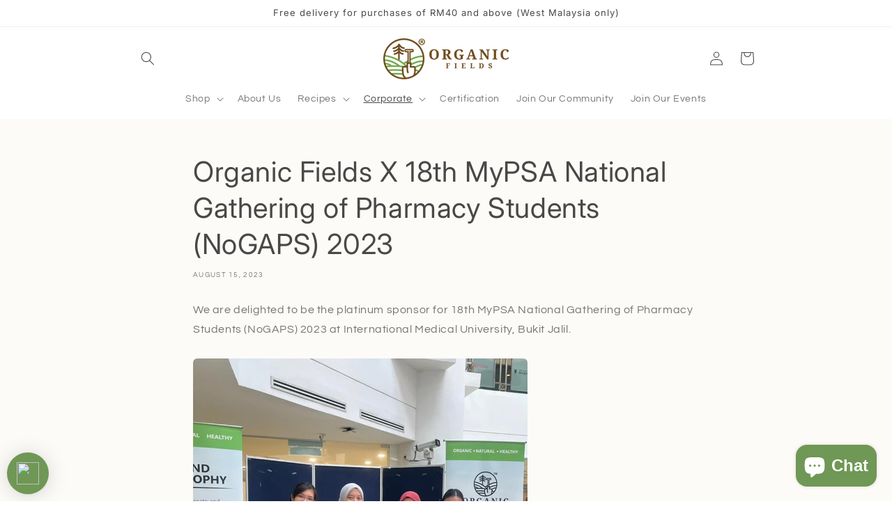

--- FILE ---
content_type: application/javascript
request_url: https://d33a6lvgbd0fej.cloudfront.net/b3JnYW5pY2ZpZWxkcy5teXNob3BpZnkuY29t/freegifts_data_1765358137.min.js
body_size: 31765
content:
eval(function(p,a,c,k,e,d){e=function(c){return(c<a?'':e(parseInt(c/a)))+((c=c%a)>35?String.fromCharCode(c+29):c.toString(36))};if(!''.replace(/^/,String)){while(c--){d[e(c)]=k[c]||e(c)}k=[function(e){return d[e]}];e=function(){return'\\w+'};c=1};while(c--){if(k[c]){p=p.replace(new RegExp('\\b'+e(c)+'\\b','g'),k[c])}}return p}('k4.k3={"9p":[{"id":3P,"Q":P,"2F":"k2 1m","2E":c,"1V":{"2D":c,"2C":c},"2b":c,"1R":"1m-2L-k1:23:17.1p","1Q":c,"2B":c,"2A":{"1r":{"E":"N","W":n},"2z":[],"2y":o,"2x":"1x","2w":o,"1x":1,"2v":[{"1l":[8F],"m":5i},{"1l":[8E],"m":5h},{"1l":[8D],"m":5e},{"1l":[8A],"m":5c}]},"2u":{"E":"T","1t":o},"2t":{"aF":"k0","aE":{"aD":"aC","aB":[]}},"2s":1,"2r":o,"E":"1z","2q":0,"2p":c,"1P":{"1S":c,"1O":{"1N":o,"1E":G,"1M":o},"2o":c},"2n":[{"d":"\\I\\H 7A 7z 3d 2G 1y (n% J)","M":"4G-4q-1G-1J-1y","L":"4G-4q-1G-1J-1y-K","r":c,"m":5S,"y":5i,"1q":[{"id":7C,"1h":7B,"y":5i,"1g":8F,"m":5S,"1f":aK,"1e":"1w 1v","1d":0,"1c":c,"1b":n,"1a":"N","D":0,"r":c,"19":{"R":3P,"Z":7C},"Y":{"id":7B,"Q":P,"d":"\\I\\H 7A 7z 3d 2G 1y (n% J)","M":"4G-4q-1G-1J-1y","L":"4G-4q-1G-1J-1y-K","r":c,"m":5S,"y":5i}}]},{"d":"\\I\\H 2H 7w 3y 3d 2G 1y (n% J)","M":"l-4F-2a-1G-1J-1y","L":"l-4F-2a-1G-1J-1y-K","r":c,"m":5R,"y":5h,"1q":[{"id":7y,"1h":7x,"y":5h,"1g":8E,"m":5R,"1f":aJ,"1e":"1w 1v","1d":0,"1c":c,"1b":n,"1a":"N","D":0,"r":c,"19":{"R":3P,"Z":7y},"Y":{"id":7x,"Q":P,"d":"\\I\\H 2H 7w 3y 3d 2G 1y (n% J)","M":"l-4F-2a-1G-1J-1y","L":"l-4F-2a-1G-1J-1y-K","r":c,"m":5R,"y":5h}}]},{"d":"\\I\\H 2H 8C 8B 3y 3d 2G 1y (n% J)","M":"l-5g-5f-2a-1G-1J-1y","L":"l-5g-5f-2a-1G-1J-1y-K","r":c,"m":5Q,"y":5e,"1q":[{"id":7v,"1h":7u,"y":5e,"1g":8D,"m":5Q,"1f":aI,"1e":"1w 1v","1d":0,"1c":c,"1b":n,"1a":"N","D":0,"r":c,"19":{"R":3P,"Z":7v},"Y":{"id":7u,"Q":P,"d":"\\I\\H 2H 8C 8B 3y 3d 2G 1y (n% J)","M":"l-5g-5f-2a-1G-1J-1y","L":"l-5g-5f-2a-1G-1J-1y-K","r":c,"m":5Q,"y":5e}}]},{"d":"\\I\\H 2H 8z 3y 3d 2G 1y (n% J)","M":"l-5d-2a-1G-1J-1y","L":"l-5d-2a-1G-1J-1y-K","r":c,"m":5P,"y":5c,"1q":[{"id":7t,"1h":7s,"y":5c,"1g":8A,"m":5P,"1f":aH,"1e":"1w 1v","1d":0,"1c":c,"1b":n,"1a":"N","D":0,"r":c,"19":{"R":3P,"Z":7t},"Y":{"id":7s,"Q":P,"d":"\\I\\H 2H 8z 3y 3d 2G 1y (n% J)","M":"l-5d-2a-1G-1J-1y","L":"l-5d-2a-1G-1J-1y-K","r":c,"m":5P,"y":5c}}]}],"2m":[{"id":jZ,"R":3P,"2l":"40.F","2k":c,"2j":"aA","2i":[{"E":"1l","W":{"bp":{"id":bp,"O":"k:\\/\\/j.i.h\\/s\\/b\\/1\\/g\\/f\\/e\\/b\\/5V-42.w?v=jY","d":"5W 3A 2G","V":"l-jX-4q-7F","1j":"jW","T":[{"id":jV,"D":"bc.90","d":"1w 1v"}],"1i":["5W"],"1k":"7G"},"bo":{"id":bo,"O":"k:\\/\\/j.i.h\\/s\\/b\\/1\\/g\\/f\\/e\\/b\\/be-51.w?v=jU","d":"5W jT 7r","V":"5V-jS","1j":"q p","T":[{"id":jR,"D":"49.90","d":"8K x 2"},{"id":jQ,"D":"71.70","d":"8K x 3"}],"1i":[],"1k":"7G"},"bn":{"id":bn,"O":"k:\\/\\/j.i.h\\/s\\/b\\/1\\/g\\/f\\/e\\/1B\\/jP-2L.w?v=bl","d":"5W jO 7r","V":"5V-bm-7q","1j":"q p","T":[{"id":jN,"O":"k:\\/\\/j.i.h\\/s\\/b\\/1\\/g\\/f\\/e\\/1B\\/bm-7q-jM.U?v=bl","D":"49.90","d":"8K x 2"}],"1i":[],"1k":"7G"},"bk":{"id":bk,"O":"k:\\/\\/j.i.h\\/s\\/b\\/1\\/g\\/f\\/e\\/b\\/bh-55.w?v=jL","d":"bg jK 8I 5j","V":"jJ-bj-4H-5j","1j":"q p","T":[{"id":jI,"D":"21.50","d":"3e x 3"},{"id":jH,"D":"39.90","d":"3e x 6"},{"id":jG,"D":"76.90","d":"3e x 12"}],"1i":["bj 4H","4H"],"1k":"7E & 7D"},"bi":{"id":bi,"O":"k:\\/\\/j.i.h\\/s\\/b\\/1\\/g\\/f\\/e\\/b\\/bh-52.w?v=jF","d":"bg aR 8I 5j","V":"l-8H-4H-5j","1j":"q p","T":[{"id":jE,"D":"21.50","d":"3e x 3"},{"id":jD,"D":"39.90","d":"3e jC"},{"id":jB,"D":"76.90","d":"3e x 12"}],"1i":["aQ","4H","l"],"1k":"7E & 7D"},"bf":{"id":bf,"O":"k:\\/\\/j.i.h\\/s\\/b\\/1\\/g\\/f\\/e\\/b\\/be-52.w?v=jA","d":"5W jz 7r","V":"5V-jy-7q","1j":"q p","T":[{"id":jx,"D":"29.90","d":"1w 1v"}],"1i":["5V"],"1k":"7G"},"bd":{"id":bd,"O":"k:\\/\\/j.i.h\\/s\\/b\\/1\\/g\\/f\\/e\\/b\\/1C-34.w?v=jw","d":"3H jv 1L","V":"l-u-2c-ju-1C","1j":"q p","T":[{"id":jt,"O":"k:\\/\\/j.i.h\\/s\\/b\\/1\\/g\\/f\\/e\\/b\\/js-jr-jq-jp-jo-jn.w?v=jm","D":"bc.90","d":"jl (5E x 10)"}],"1i":["2c"],"1k":"jk jj"},"bb":{"id":bb,"O":"k:\\/\\/j.i.h\\/s\\/b\\/1\\/g\\/f\\/e\\/b\\/ji-45.w?v=jh","d":"jg jf je jd","V":"l-u-9k-jc-ba-jb","1j":"q p","T":[{"id":ja,"D":"26.90","d":"2 j9 j8"}],"1i":["ba","j7 j6"],"1k":"j5 j4"},"b9":{"id":b9,"O":"k:\\/\\/j.i.h\\/s\\/b\\/1\\/g\\/f\\/e\\/b\\/1C-33.w?v=j3","d":"3H 3v 3B 3u (4i)","V":"2c-2S-2M-2R","1j":"q p","T":[{"id":j2,"O":"k:\\/\\/j.i.h\\/s\\/b\\/1\\/g\\/f\\/e\\/b\\/4A-16.w?v=j1","D":"41.90","d":"j0"}],"1i":["2c","1C"],"1k":"3R 4J"},"b8":{"id":b8,"O":"k:\\/\\/j.i.h\\/s\\/b\\/1\\/g\\/f\\/e\\/b\\/iZ-8J.w?v=iY","d":"iX iW b7 b6 b5","V":"iV-iU-b7-b6-b5-5B","1j":"q p","T":[{"id":iT,"O":"k:\\/\\/j.i.h\\/s\\/b\\/1\\/g\\/f\\/e\\/1B\\/iS-7M.w?v=iR","D":"59.90","d":"5B x 5"}],"1i":["2c","iQ"],"1k":"iP iO iN"},"b4":{"id":b4,"O":"k:\\/\\/j.i.h\\/s\\/b\\/1\\/g\\/f\\/e\\/1B\\/iM.U?v=iL","d":"5a 5U 58 iK 1T","V":"5T-3Q-2K-b2-1T","1j":"q p","T":[{"id":iJ,"D":"43.90","d":"1w 1v"}],"1i":["3Q 2K","2K"],"1k":"4E"},"b3":{"id":b3,"O":"k:\\/\\/j.i.h\\/s\\/b\\/1\\/g\\/f\\/e\\/1B\\/iI.U?v=iH","d":"5a 5U 58 7w 1T","V":"1H-4O-5T-3Q-2K-b2-1T","1j":"q p","T":[{"id":iG,"D":"43.90","d":"1w 1v"}],"1i":["3Q 2K","2K"],"1k":"4E"},"b1":{"id":b1,"O":"k:\\/\\/j.i.h\\/s\\/b\\/1\\/g\\/f\\/e\\/1B\\/iF.U?v=iE","d":"5a 5U 58 iD 1T","V":"1H-4O-5T-3Q-2K-4F-1T","1j":"q p","T":[{"id":iC,"D":"43.90","d":"1w 1v"}],"1i":["3Q 2K","2K"],"1k":"4E"},"b0":{"id":b0,"O":"k:\\/\\/j.i.h\\/s\\/b\\/1\\/g\\/f\\/e\\/1B\\/iB.U?v=iA","d":"5a 5U 58 iz iy 1T","V":"1H-4O-5T-3Q-2K-ix-1T","1j":"q p","T":[{"id":iw,"D":"48.90","d":"1w 1v"}],"1i":["3Q 2K","2K"],"1k":"4E"},"aZ":{"id":aZ,"O":"k:\\/\\/j.i.h\\/s\\/b\\/1\\/g\\/f\\/e\\/1B\\/iv-iu.w?v=it","d":"5a 5U 58 is 1T","V":"5T-3Q-2K-aY-1T","1j":"q p","T":[{"id":ir,"D":"48.90","d":"1w 1v"}],"1i":["aY","3Q 2K","2K"],"1k":"4E"},"3I":{"id":3I,"O":"k:\\/\\/j.i.h\\/s\\/b\\/1\\/g\\/f\\/e\\/b\\/iq-30.w?v=aX","d":"3w-3 3U 2N","V":"1W-3-2T-1K","1j":"q p","T":[{"id":ip,"O":"k:\\/\\/j.i.h\\/s\\/b\\/1\\/g\\/f\\/e\\/1B\\/1W-78-8J.w?v=aX","D":"96.F","d":"1T x 4"}],"1i":["1W-3"],"1k":"3R 4J"},"aW":{"id":aW,"O":"k:\\/\\/j.i.h\\/s\\/b\\/1\\/g\\/f\\/e\\/1B\\/io-2L.w?v=im","d":"2H 7R il 3y 3e","V":"l-7Q-ik-2a-3e","1j":"q p","T":[{"id":ij,"D":"84.90","d":"3 8G 3A"},{"id":ii,"D":"ih.90","d":"6 8G 3A"}],"1i":[],"1k":"3R 7H"},"aV":{"id":aV,"O":"k:\\/\\/j.i.h\\/s\\/b\\/1\\/g\\/f\\/e\\/b\\/ig-8J.w?v=if","d":"7A 7z ie ic 7F","V":"4G-4q-aU-aT-7F","1j":"q p","T":[{"id":ib,"O":"k:\\/\\/j.i.h\\/s\\/b\\/1\\/g\\/f\\/e\\/b\\/ia-i9-i8-i7-i6-i5-i4-i3-i2.w?v=i1","D":"10.F","d":"i0 1J (7F x 2)"}],"1i":["4I 66","aU aT"],"1k":"3R 4J"},"aS":{"id":aS,"O":"k:\\/\\/j.i.h\\/s\\/b\\/1\\/g\\/f\\/e\\/b\\/hZ-53.w?v=hY","d":"2H hX aR 8I 5j","V":"l-hW-8H-4H-5j","1j":"q p","T":[{"id":hV,"D":"28.90","d":"3e x 3"},{"id":hU,"D":"53.90","d":"3e x 6"},{"id":hT,"D":"99.90","d":"3e x 12"}],"1i":["aQ","l","8H 4H"],"1k":"7E & 7D"},"aP":{"id":aP,"O":"k:\\/\\/j.i.h\\/s\\/b\\/1\\/g\\/f\\/e\\/b\\/hS-23.w?v=hR","d":"q p hQ hP hO 8h","V":"l-u-hN-hM-8h","1j":"q p","T":[{"id":hL,"D":"39.90","d":"5 8G 3A"}],"1i":[],"1k":"hK hJ"},"aO":{"id":aO,"O":"k:\\/\\/j.i.h\\/s\\/b\\/1\\/g\\/f\\/e\\/b\\/hI-3S.w?v=hH","d":"q p 7R hG hF 3x 3y aN","V":"l-u-7Q-hE-hD-2U-2a-aN-hC-hB-hA-4O-2K-hz-hy","1j":"q p","T":[{"id":hx,"O":"k:\\/\\/j.i.h\\/s\\/b\\/1\\/g\\/f\\/e\\/b\\/hw.U?v=hv","D":"89.90","d":"4 hu ht"}],"1i":["4I 8N"],"1k":"3R 7H"},"aM":{"id":aM,"O":"k:\\/\\/j.i.h\\/s\\/b\\/1\\/g\\/f\\/e\\/b\\/hs-94.w?v=hr","d":"2H  hq hp","V":"l-ho-hn-5E","1j":"q p","T":[{"id":hm,"D":"42.90","d":"3 2G 3A (4i x 3)"},{"id":hl,"D":"80.90","d":"6 2G 3A (4i x 5)"}],"1i":[],"1k":"7E & 7D"},"aL":{"id":aL,"O":"k:\\/\\/j.i.h\\/s\\/b\\/1\\/g\\/f\\/e\\/b\\/hk.w?v=hj","d":"q p hi hh 1m","V":"l-u-hg-hf-1m","1j":"q p","T":[{"id":he,"D":"24.90","d":"1w 1v"}],"1i":[]}},"1U":"8y"}],"2h":c}],"2g":[{"id":7C,"1h":7B,"y":5i,"1g":8F,"m":5S,"1f":aK,"1e":"1w 1v","1d":0,"1c":c,"1b":n,"1a":"N","D":0,"r":c,"19":{"R":3P,"Z":7C},"Y":{"id":7B,"Q":P,"d":"\\I\\H 7A 7z 3d 2G 1y (n% J)","M":"4G-4q-1G-1J-1y","L":"4G-4q-1G-1J-1y-K","r":c,"m":5S,"y":5i}},{"id":7y,"1h":7x,"y":5h,"1g":8E,"m":5R,"1f":aJ,"1e":"1w 1v","1d":0,"1c":c,"1b":n,"1a":"N","D":0,"r":c,"19":{"R":3P,"Z":7y},"Y":{"id":7x,"Q":P,"d":"\\I\\H 2H 7w 3y 3d 2G 1y (n% J)","M":"l-4F-2a-1G-1J-1y","L":"l-4F-2a-1G-1J-1y-K","r":c,"m":5R,"y":5h}},{"id":7v,"1h":7u,"y":5e,"1g":8D,"m":5Q,"1f":aI,"1e":"1w 1v","1d":0,"1c":c,"1b":n,"1a":"N","D":0,"r":c,"19":{"R":3P,"Z":7v},"Y":{"id":7u,"Q":P,"d":"\\I\\H 2H 8C 8B 3y 3d 2G 1y (n% J)","M":"l-5g-5f-2a-1G-1J-1y","L":"l-5g-5f-2a-1G-1J-1y-K","r":c,"m":5Q,"y":5e}},{"id":7t,"1h":7s,"y":5c,"1g":8A,"m":5P,"1f":aH,"1e":"1w 1v","1d":0,"1c":c,"1b":n,"1a":"N","D":0,"r":c,"19":{"R":3P,"Z":7t},"Y":{"id":7s,"Q":P,"d":"\\I\\H 2H 8z 3y 3d 2G 1y (n% J)","M":"l-5d-2a-1G-1J-1y","L":"l-5d-2a-1G-1J-1y-K","r":c,"m":5P,"y":5c}}]},{"id":5b,"Q":P,"2F":"hd hc 2 & hb 1 9L","2E":c,"1V":{"2D":c,"2C":c},"2b":c,"1R":"1m-3S-ha:23:16.1p","1Q":"1m-3S-h9:F:F.1p","2B":c,"2A":{"1r":{"E":"N","W":n},"2z":[],"2y":o,"2x":"1x","2w":o,"1x":1,"2v":[{"1l":[3V],"m":1X},{"1l":[3W],"m":1Z}]},"2u":{"E":"T","1t":o},"2t":c,"2s":1,"2r":o,"E":"1z","2q":0,"2p":c,"1P":{"1S":c,"1O":{"1N":o,"1E":G,"1M":o},"2o":c},"2n":[{"d":"\\I\\H q p 3M 1Y (n% J)","M":"l-u-2d-1s-1","L":"l-u-2d-1s-1-K","r":"k:\\/\\/j.i.h\\/s\\/b\\/1\\/g\\/f\\/e\\/b\\/3L.U?v=2I","m":2V,"y":1X,"1q":[{"id":3q,"1h":3p,"y":1X,"1g":3V,"m":2V,"1f":4Z,"1e":"3r","1d":16.9,"1c":6.5,"1b":n,"1a":"N","D":0,"r":"k:\\/\\/j.i.h\\/s\\/b\\/1\\/g\\/f\\/e\\/b\\/3b.4Y.U?v=2I","19":{"R":5b,"Z":3q},"Y":{"id":3p,"Q":P,"d":"\\I\\H q p 3M 1Y (n% J)","M":"l-u-2d-1s-1","L":"l-u-2d-1s-1-K","r":"k:\\/\\/j.i.h\\/s\\/b\\/1\\/g\\/f\\/e\\/b\\/3L.U?v=2I","m":2V,"y":1X}}]},{"d":"\\I\\H q p 3O 1Y (n% J)","M":"l-u-2e-1s","L":"l-u-2e-1s-K","r":"k:\\/\\/j.i.h\\/s\\/b\\/1\\/g\\/f\\/e\\/b\\/3N.U?v=2J","m":2W,"y":1Z,"1q":[{"id":3t,"1h":3s,"y":1Z,"1g":3W,"m":2W,"1f":56,"1e":"3r","1d":13.9,"1c":6.5,"1b":n,"1a":"N","D":0,"r":"k:\\/\\/j.i.h\\/s\\/b\\/1\\/g\\/f\\/e\\/b\\/3b.54.U?v=2J","19":{"R":5b,"Z":3t},"Y":{"id":3s,"Q":P,"d":"\\I\\H q p 3O 1Y (n% J)","M":"l-u-2e-1s","L":"l-u-2e-1s-K","r":"k:\\/\\/j.i.h\\/s\\/b\\/1\\/g\\/f\\/e\\/b\\/3N.U?v=2J","m":2W,"y":1Z}}]}],"2m":[{"id":h8,"R":5b,"2l":"2.F","2k":c,"2j":"2P","2i":[{"E":"1l","W":{"1X":{"id":1X,"O":"k:\\/\\/j.i.h\\/s\\/b\\/1\\/g\\/f\\/e\\/b\\/3L.U?v=2I","d":"q p 3M 1Y","V":"l-u-2d-1s-1","1j":"q p","T":[{"id":h7,"O":"k:\\/\\/j.i.h\\/s\\/b\\/1\\/g\\/f\\/e\\/b\\/3b.1.U?v=2I","D":"49.90","d":"3e"}],"1i":["1s"],"1k":"aG"},"1Z":{"id":1Z,"O":"k:\\/\\/j.i.h\\/s\\/b\\/1\\/g\\/f\\/e\\/b\\/3N.U?v=2J","d":"q p 3O 1Y","V":"l-u-2e-1s","1j":"q p","T":[{"id":h6,"O":"k:\\/\\/j.i.h\\/s\\/b\\/1\\/g\\/f\\/e\\/b\\/3b.h5.U?v=2J","D":"39.90","d":"3e"}],"1i":["1s"],"1k":"aG"}},"1U":"2f"}],"2h":o}],"2g":[{"id":3q,"1h":3p,"y":1X,"1g":3V,"m":2V,"1f":4Z,"1e":"3r","1d":16.9,"1c":6.5,"1b":n,"1a":"N","D":0,"r":"k:\\/\\/j.i.h\\/s\\/b\\/1\\/g\\/f\\/e\\/b\\/3b.4Y.U?v=2I","19":{"R":5b,"Z":3q},"Y":{"id":3p,"Q":P,"d":"\\I\\H q p 3M 1Y (n% J)","M":"l-u-2d-1s-1","L":"l-u-2d-1s-1-K","r":"k:\\/\\/j.i.h\\/s\\/b\\/1\\/g\\/f\\/e\\/b\\/3L.U?v=2I","m":2V,"y":1X}},{"id":3t,"1h":3s,"y":1Z,"1g":3W,"m":2W,"1f":56,"1e":"3r","1d":13.9,"1c":6.5,"1b":n,"1a":"N","D":0,"r":"k:\\/\\/j.i.h\\/s\\/b\\/1\\/g\\/f\\/e\\/b\\/3b.54.U?v=2J","19":{"R":5b,"Z":3t},"Y":{"id":3s,"Q":P,"d":"\\I\\H q p 3O 1Y (n% J)","M":"l-u-2e-1s","L":"l-u-2e-1s-K","r":"k:\\/\\/j.i.h\\/s\\/b\\/1\\/g\\/f\\/e\\/b\\/3N.U?v=2J","m":2W,"y":1Z}}]},{"id":57,"Q":P,"2F":"h4 X h3 h2.3S.1m","2E":c,"1V":{"2D":c,"2C":c},"2b":c,"1R":"1m-3S-h1:F:F.1p","1Q":"1m-3S-h0:F:F.1p","2B":c,"2A":{"1r":{"E":"N","W":n},"2z":[],"2y":o,"2x":"1x","2w":o,"1x":1,"2v":[{"1l":[3W],"m":1Z},{"1l":[3V],"m":1X}]},"2u":{"E":"T","1t":o},"2t":{"aF":"gZ","aE":{"aD":"aC","aB":[]}},"2s":1,"2r":o,"E":"1z","2q":0,"2p":c,"1P":{"1S":c,"1O":{"1N":o,"1E":G,"1M":o},"2o":c},"2n":[{"d":"\\I\\H q p 3O 1Y (n% J)","M":"l-u-2e-1s","L":"l-u-2e-1s-K","r":"k:\\/\\/j.i.h\\/s\\/b\\/1\\/g\\/f\\/e\\/b\\/3N.U?v=2J","m":2W,"y":1Z,"1q":[{"id":3t,"1h":3s,"y":1Z,"1g":3W,"m":2W,"1f":56,"1e":"3r","1d":13.9,"1c":6.5,"1b":n,"1a":"N","D":0,"r":"k:\\/\\/j.i.h\\/s\\/b\\/1\\/g\\/f\\/e\\/b\\/3b.54.U?v=2J","19":{"R":57,"Z":3t},"Y":{"id":3s,"Q":P,"d":"\\I\\H q p 3O 1Y (n% J)","M":"l-u-2e-1s","L":"l-u-2e-1s-K","r":"k:\\/\\/j.i.h\\/s\\/b\\/1\\/g\\/f\\/e\\/b\\/3N.U?v=2J","m":2W,"y":1Z}}]},{"d":"\\I\\H q p 3M 1Y (n% J)","M":"l-u-2d-1s-1","L":"l-u-2d-1s-1-K","r":"k:\\/\\/j.i.h\\/s\\/b\\/1\\/g\\/f\\/e\\/b\\/3L.U?v=2I","m":2V,"y":1X,"1q":[{"id":3q,"1h":3p,"y":1X,"1g":3V,"m":2V,"1f":4Z,"1e":"3r","1d":16.9,"1c":6.5,"1b":n,"1a":"N","D":0,"r":"k:\\/\\/j.i.h\\/s\\/b\\/1\\/g\\/f\\/e\\/b\\/3b.4Y.U?v=2I","19":{"R":57,"Z":3q},"Y":{"id":3p,"Q":P,"d":"\\I\\H q p 3M 1Y (n% J)","M":"l-u-2d-1s-1","L":"l-u-2d-1s-1-K","r":"k:\\/\\/j.i.h\\/s\\/b\\/1\\/g\\/f\\/e\\/b\\/3L.U?v=2I","m":2V,"y":1X}}]}],"2m":[{"id":gY,"R":57,"2l":"80.F","2k":c,"2j":"aA","2i":[{"E":"gX","W":{"4E":"4E"},"1U":"8y"},{"E":"gW","W":{"az":"5a 58","ay":"\\ax\\gV 64 3A"},"V":{"az":"2K","ay":"\\ax\\gU-gT-3z"},"1U":"8y"}],"2h":c}],"2g":[{"id":3t,"1h":3s,"y":1Z,"1g":3W,"m":2W,"1f":56,"1e":"3r","1d":13.9,"1c":6.5,"1b":n,"1a":"N","D":0,"r":"k:\\/\\/j.i.h\\/s\\/b\\/1\\/g\\/f\\/e\\/b\\/3b.54.U?v=2J","19":{"R":57,"Z":3t},"Y":{"id":3s,"Q":P,"d":"\\I\\H q p 3O 1Y (n% J)","M":"l-u-2e-1s","L":"l-u-2e-1s-K","r":"k:\\/\\/j.i.h\\/s\\/b\\/1\\/g\\/f\\/e\\/b\\/3N.U?v=2J","m":2W,"y":1Z}},{"id":3q,"1h":3p,"y":1X,"1g":3V,"m":2V,"1f":4Z,"1e":"3r","1d":16.9,"1c":6.5,"1b":n,"1a":"N","D":0,"r":"k:\\/\\/j.i.h\\/s\\/b\\/1\\/g\\/f\\/e\\/b\\/3b.4Y.U?v=2I","19":{"R":57,"Z":3q},"Y":{"id":3p,"Q":P,"d":"\\I\\H q p 3M 1Y (n% J)","M":"l-u-2d-1s-1","L":"l-u-2d-1s-1-K","r":"k:\\/\\/j.i.h\\/s\\/b\\/1\\/g\\/f\\/e\\/b\\/3L.U?v=2I","m":2V,"y":1X}}]},{"id":4X,"Q":P,"2F":"gS gR: gQ gP 67 gO gN","2E":c,"1V":{"2D":c,"2C":c},"2b":c,"1R":"1m-8x-gM:59:F.1p","1Q":"1m-8x-gL:F:F.1p","2B":c,"2A":{"1r":{"E":"N","W":n},"2z":[],"2y":o,"2x":"1x","2w":o,"1x":1,"2v":[{"1l":[3W],"m":1Z},{"1l":[3V],"m":1X}]},"2u":{"E":"T","1t":o},"2t":c,"2s":1,"2r":o,"E":"1z","2q":0,"2p":c,"1P":{"1S":c,"1O":{"1N":o,"1E":G,"1M":o},"2o":c},"2n":[{"d":"\\I\\H q p 3O 1Y (n% J)","M":"l-u-2e-1s","L":"l-u-2e-1s-K","r":"k:\\/\\/j.i.h\\/s\\/b\\/1\\/g\\/f\\/e\\/b\\/3N.U?v=2J","m":2W,"y":1Z,"1q":[{"id":3t,"1h":3s,"y":1Z,"1g":3W,"m":2W,"1f":56,"1e":"3r","1d":13.9,"1c":6.5,"1b":n,"1a":"N","D":0,"r":"k:\\/\\/j.i.h\\/s\\/b\\/1\\/g\\/f\\/e\\/b\\/3b.54.U?v=2J","19":{"R":4X,"Z":3t},"Y":{"id":3s,"Q":P,"d":"\\I\\H q p 3O 1Y (n% J)","M":"l-u-2e-1s","L":"l-u-2e-1s-K","r":"k:\\/\\/j.i.h\\/s\\/b\\/1\\/g\\/f\\/e\\/b\\/3N.U?v=2J","m":2W,"y":1Z}}]},{"d":"\\I\\H q p 3M 1Y (n% J)","M":"l-u-2d-1s-1","L":"l-u-2d-1s-1-K","r":"k:\\/\\/j.i.h\\/s\\/b\\/1\\/g\\/f\\/e\\/b\\/3L.U?v=2I","m":2V,"y":1X,"1q":[{"id":3q,"1h":3p,"y":1X,"1g":3V,"m":2V,"1f":4Z,"1e":"3r","1d":16.9,"1c":6.5,"1b":n,"1a":"N","D":0,"r":"k:\\/\\/j.i.h\\/s\\/b\\/1\\/g\\/f\\/e\\/b\\/3b.4Y.U?v=2I","19":{"R":4X,"Z":3q},"Y":{"id":3p,"Q":P,"d":"\\I\\H q p 3M 1Y (n% J)","M":"l-u-2d-1s-1","L":"l-u-2d-1s-1-K","r":"k:\\/\\/j.i.h\\/s\\/b\\/1\\/g\\/f\\/e\\/b\\/3L.U?v=2I","m":2V,"y":1X}}]}],"2m":[{"id":gK,"R":4X,"2l":"2.F","2k":c,"2j":"2P","2i":[{"E":"1l","W":{"aw":{"id":aw,"O":"k:\\/\\/j.i.h\\/s\\/b\\/1\\/g\\/f\\/e\\/b\\/8w-8x.w?v=gJ","d":"2H gI 4p 4t 7p","V":"l-u-l-gH-gG-3T-1H-1","1j":"q p","T":[{"id":gF,"D":"44.90","d":"1w 1v"}],"1i":["5O 3T"],"1k":"4p 7o"},"av":{"id":av,"O":"k:\\/\\/j.i.h\\/s\\/b\\/1\\/g\\/f\\/e\\/b\\/8w-3S.w?v=gE","d":"2H gD 4p 4t 7p","V":"l-u-l-gC-3T","1j":"q p","T":[{"id":gB,"D":"39.90","d":"1w 1v"}],"1i":["5O 3T"],"1k":"4p 7o"},"au":{"id":au,"O":"k:\\/\\/j.i.h\\/s\\/b\\/1\\/g\\/f\\/e\\/b\\/8w-10.w?v=gA","d":"2H 7r gz 4p  4t 7p","V":"l-u-l-7q-gy-3T","1j":"q p","T":[{"id":gx,"D":"39.90","d":"1w 1v"}],"1i":["5O 3T"],"1k":"4p 7o"},"at":{"id":at,"O":"k:\\/\\/j.i.h\\/s\\/b\\/1\\/g\\/f\\/e\\/b\\/gw-gv-gu-gt-gs.U?v=gr","d":"gq 9d gp go gn 4p 4t 7p","V":"gm-J-gl-gk-gj-5O-3T","1j":"q p","T":[{"id":gi,"D":"39.90","d":"1w 1v"}],"1i":["5O 3T"],"1k":"4p 7o"}},"1U":"2f"}],"2h":c}],"2g":[{"id":3t,"1h":3s,"y":1Z,"1g":3W,"m":2W,"1f":56,"1e":"3r","1d":13.9,"1c":6.5,"1b":n,"1a":"N","D":0,"r":"k:\\/\\/j.i.h\\/s\\/b\\/1\\/g\\/f\\/e\\/b\\/3b.54.U?v=2J","19":{"R":4X,"Z":3t},"Y":{"id":3s,"Q":P,"d":"\\I\\H q p 3O 1Y (n% J)","M":"l-u-2e-1s","L":"l-u-2e-1s-K","r":"k:\\/\\/j.i.h\\/s\\/b\\/1\\/g\\/f\\/e\\/b\\/3N.U?v=2J","m":2W,"y":1Z}},{"id":3q,"1h":3p,"y":1X,"1g":3V,"m":2V,"1f":4Z,"1e":"3r","1d":16.9,"1c":6.5,"1b":n,"1a":"N","D":0,"r":"k:\\/\\/j.i.h\\/s\\/b\\/1\\/g\\/f\\/e\\/b\\/3b.4Y.U?v=2I","19":{"R":4X,"Z":3q},"Y":{"id":3p,"Q":P,"d":"\\I\\H q p 3M 1Y (n% J)","M":"l-u-2d-1s-1","L":"l-u-2d-1s-1-K","r":"k:\\/\\/j.i.h\\/s\\/b\\/1\\/g\\/f\\/e\\/b\\/3L.U?v=2I","m":2V,"y":1X}}]},{"id":7m,"Q":P,"2F":"\\C\\B\\A\\z |  1o 3x 1L S 3o","2E":c,"1V":{"2D":c,"2C":c},"2b":c,"1R":"1m-1D-3n:F:F.1p","1Q":"1m-1D-3m:F:F.1p","2B":c,"2A":{"1r":{"E":"N","W":n},"2z":[],"31":"1r","2Z":[],"2y":o,"2x":"1x","2w":o,"1x":1,"2v":[{"1l":[7n],"m":4o}]},"2u":{"E":"T","1t":G},"2t":c,"2s":1,"2r":o,"E":"1z","2q":0,"2p":c,"1P":{"1S":c,"E":"1z","2O":[],"1O":{"1N":o,"1E":G,"1M":o},"2o":c},"2n":[{"d":"\\I\\H \\C\\B\\A\\z | q p 1o 3x 1L S (n% J)","M":"\\C\\B\\A\\z-l-u-1n-2U-1C","L":"\\C\\B\\A\\z-l-u-1n-2U-1C-K","r":"k:\\/\\/j.i.h\\/s\\/b\\/1\\/g\\/f\\/e\\/b\\/16.w?v=7j","m":5N,"y":4o,"1q":[{"id":7l,"1h":7k,"y":4o,"1g":7n,"m":5N,"1f":as,"1e":"1u","1d":5.85,"1c":6.5,"1b":n,"1a":"N","D":0,"r":"k:\\/\\/j.i.h\\/s\\/b\\/1\\/g\\/f\\/e\\/1B\\/8v-1D.w?v=3K","19":{"R":7m,"Z":7l},"Y":{"id":7k,"Q":P,"d":"\\I\\H \\C\\B\\A\\z | q p 1o 3x 1L S (n% J)","M":"\\C\\B\\A\\z-l-u-1n-2U-1C","L":"\\C\\B\\A\\z-l-u-1n-2U-1C-K","r":"k:\\/\\/j.i.h\\/s\\/b\\/1\\/g\\/f\\/e\\/b\\/16.w?v=7j","m":5N,"y":4o}}]}],"2m":[{"id":gh,"R":7m,"2l":"2.F","2k":c,"2j":"2P","2i":[{"E":"1l","W":{"4o":{"id":4o,"O":"k:\\/\\/j.i.h\\/s\\/b\\/1\\/g\\/f\\/e\\/b\\/16.w?v=7j","d":"\\C\\B\\A\\z | q p 1o 3x 1L S","V":"\\C\\B\\A\\z-l-u-1n-2U-1C","1t":"2X","1j":"q p","1q":[{"id":7n,"O":"k:\\/\\/j.i.h\\/s\\/b\\/1\\/g\\/f\\/e\\/1B\\/8v-1D.w?v=3K","D":"5.85","d":"1u"}],"1i":["3l 3k 3j 3i 3h"],"1k":c}},"1U":"2f"}],"2h":G}],"2g":[{"id":7l,"1h":7k,"y":4o,"1g":7n,"m":5N,"1f":as,"1e":"1u","1d":5.85,"1c":6.5,"1b":n,"1a":"N","D":0,"r":"k:\\/\\/j.i.h\\/s\\/b\\/1\\/g\\/f\\/e\\/1B\\/8v-1D.w?v=3K","19":{"R":7m,"Z":7l},"Y":{"id":7k,"Q":P,"d":"\\I\\H \\C\\B\\A\\z | q p 1o 3x 1L S (n% J)","M":"\\C\\B\\A\\z-l-u-1n-2U-1C","L":"\\C\\B\\A\\z-l-u-1n-2U-1C-K","r":"k:\\/\\/j.i.h\\/s\\/b\\/1\\/g\\/f\\/e\\/b\\/16.w?v=7j","m":5N,"y":4o}}]},{"id":7h,"Q":P,"2F":"\\C\\B\\A\\z |  1o 3x 1L 1F 3o","2E":c,"1V":{"2D":c,"2C":c},"2b":c,"1R":"1m-1D-3n:F:F.1p","1Q":"1m-1D-3m:F:F.1p","2B":c,"2A":{"1r":{"E":"N","W":n},"2z":[],"31":"1r","2Z":[],"2y":o,"2x":"1x","2w":o,"1x":1,"2v":[{"1l":[7i],"m":4n}]},"2u":{"E":"T","1t":G},"2t":c,"2s":1,"2r":o,"E":"1z","2q":0,"2p":c,"1P":{"1S":c,"E":"1z","2O":[],"1O":{"1N":o,"1E":G,"1M":o},"2o":c},"2n":[{"d":"\\I\\H \\C\\B\\A\\z | q p 1o 3x 1L 1F (n% J)","M":"3a-38-2U-1C-1u","L":"3a-38-2U-1C-1u-K","r":"k:\\/\\/j.i.h\\/s\\/b\\/1\\/g\\/f\\/e\\/b\\/15.w?v=3K","m":5M,"y":4n,"1q":[{"id":7g,"1h":7f,"y":4n,"1g":7i,"m":5M,"1f":ar,"1e":"1T","1d":22.4,"1c":6.5,"1b":n,"1a":"N","D":0,"r":"k:\\/\\/j.i.h\\/s\\/b\\/1\\/g\\/f\\/e\\/1B\\/8u-1D.w?v=3K","19":{"R":7h,"Z":7g},"Y":{"id":7f,"Q":P,"d":"\\I\\H \\C\\B\\A\\z | q p 1o 3x 1L 1F (n% J)","M":"3a-38-2U-1C-1u","L":"3a-38-2U-1C-1u-K","r":"k:\\/\\/j.i.h\\/s\\/b\\/1\\/g\\/f\\/e\\/b\\/15.w?v=3K","m":5M,"y":4n}}]}],"2m":[{"id":gg,"R":7h,"2l":"2.F","2k":c,"2j":"2P","2i":[{"E":"1l","W":{"4n":{"id":4n,"O":"k:\\/\\/j.i.h\\/s\\/b\\/1\\/g\\/f\\/e\\/b\\/15.w?v=3K","d":"\\C\\B\\A\\z | q p 1o 3x 1L 1F","V":"3a-38-2U-1C-1u","1t":"2X","1j":"q p","1q":[{"id":7i,"O":"k:\\/\\/j.i.h\\/s\\/b\\/1\\/g\\/f\\/e\\/1B\\/8u-1D.w?v=3K","D":"22.40","d":"1T"}],"1i":["3l 3k 3j 3i 3h"],"1k":c}},"1U":"2f"}],"2h":G}],"2g":[{"id":7g,"1h":7f,"y":4n,"1g":7i,"m":5M,"1f":ar,"1e":"1T","1d":22.4,"1c":6.5,"1b":n,"1a":"N","D":0,"r":"k:\\/\\/j.i.h\\/s\\/b\\/1\\/g\\/f\\/e\\/1B\\/8u-1D.w?v=3K","19":{"R":7h,"Z":7g},"Y":{"id":7f,"Q":P,"d":"\\I\\H \\C\\B\\A\\z | q p 1o 3x 1L 1F (n% J)","M":"3a-38-2U-1C-1u","L":"3a-38-2U-1C-1u-K","r":"k:\\/\\/j.i.h\\/s\\/b\\/1\\/g\\/f\\/e\\/b\\/15.w?v=3K","m":5M,"y":4n}}]},{"id":7d,"Q":P,"2F":"\\C\\B\\A\\z |  3w-3 1G 1K S 3o","2E":c,"1V":{"2D":c,"2C":c},"2b":c,"1R":"1m-1D-3n:F:F.1p","1Q":"1m-1D-3m:F:F.1p","2B":c,"2A":{"1r":{"E":"N","W":n},"2z":[],"31":"1r","2Z":[],"2y":o,"2x":"1x","2w":o,"1x":1,"2v":[{"1l":[7e],"m":4m}]},"2u":{"E":"T","1t":G},"2t":c,"2s":1,"2r":o,"E":"1z","2q":0,"2p":c,"1P":{"1S":c,"E":"1z","2O":[],"1O":{"1N":o,"1E":G,"1M":o},"2o":c},"2n":[{"d":"\\I\\H \\C\\B\\A\\z | q p 3w-3 3U 2N S (n% J)","M":"\\C\\B\\A\\z-l-u-1W-3-2T-1K","L":"\\C\\B\\A\\z-l-u-1W-3-2T-1K-K","r":"k:\\/\\/j.i.h\\/s\\/b\\/1\\/g\\/f\\/e\\/b\\/9.w?v=7a","m":5L,"y":4m,"1q":[{"id":7c,"1h":7b,"y":4m,"1g":7e,"m":5L,"1f":aq,"1e":"1u","1d":6.5,"1c":6.9,"1b":n,"1a":"N","D":0,"r":"k:\\/\\/j.i.h\\/s\\/b\\/1\\/g\\/f\\/e\\/1B\\/8t.U?v=3J","19":{"R":7d,"Z":7c},"Y":{"id":7b,"Q":P,"d":"\\I\\H \\C\\B\\A\\z | q p 3w-3 3U 2N S (n% J)","M":"\\C\\B\\A\\z-l-u-1W-3-2T-1K","L":"\\C\\B\\A\\z-l-u-1W-3-2T-1K-K","r":"k:\\/\\/j.i.h\\/s\\/b\\/1\\/g\\/f\\/e\\/b\\/9.w?v=7a","m":5L,"y":4m}}]}],"2m":[{"id":gf,"R":7d,"2l":"2.F","2k":c,"2j":"2P","2i":[{"E":"1l","W":{"4m":{"id":4m,"O":"k:\\/\\/j.i.h\\/s\\/b\\/1\\/g\\/f\\/e\\/b\\/9.w?v=7a","d":"\\C\\B\\A\\z | q p 3w-3 3U 2N S","V":"\\C\\B\\A\\z-l-u-1W-3-2T-1K","1t":"2X","1j":"q p","1q":[{"id":7e,"O":"k:\\/\\/j.i.h\\/s\\/b\\/1\\/g\\/f\\/e\\/1B\\/8t.U?v=3J","D":"6.50","d":"1u"}],"1i":["3l 3k 3j 3i 3h"],"1k":c}},"1U":"2f"}],"2h":G}],"2g":[{"id":7c,"1h":7b,"y":4m,"1g":7e,"m":5L,"1f":aq,"1e":"1u","1d":6.5,"1c":6.9,"1b":n,"1a":"N","D":0,"r":"k:\\/\\/j.i.h\\/s\\/b\\/1\\/g\\/f\\/e\\/1B\\/8t.U?v=3J","19":{"R":7d,"Z":7c},"Y":{"id":7b,"Q":P,"d":"\\I\\H \\C\\B\\A\\z | q p 3w-3 3U 2N S (n% J)","M":"\\C\\B\\A\\z-l-u-1W-3-2T-1K","L":"\\C\\B\\A\\z-l-u-1W-3-2T-1K-K","r":"k:\\/\\/j.i.h\\/s\\/b\\/1\\/g\\/f\\/e\\/b\\/9.w?v=7a","m":5L,"y":4m}}]},{"id":77,"Q":P,"2F":"\\C\\B\\A\\z |  3w-3 1G 1K 1F 3o","2E":c,"1V":{"2D":c,"2C":c},"2b":c,"1R":"1m-1D-3n:F:F.1p","1Q":"1m-1D-3m:F:F.1p","2B":c,"2A":{"1r":{"E":"N","W":n},"2z":[],"31":"1r","2Z":[],"2y":o,"2x":"1x","2w":o,"1x":1,"2v":[{"1l":[79],"m":3I}]},"2u":{"E":"T","1t":G},"2t":c,"2s":1,"2r":o,"E":"1z","2q":0,"2p":c,"1P":{"1S":c,"E":"1z","2O":[],"1O":{"1N":o,"1E":G,"1M":o},"2o":c},"2n":[{"d":"\\I\\H \\C\\B\\A\\z | q p 3w-3 3U 2N 1F (n% J)","M":"1W-3-2T-1K","L":"1W-3-2T-1K-K","r":"k:\\/\\/j.i.h\\/s\\/b\\/1\\/g\\/f\\/e\\/b\\/8.w?v=3J","m":5K,"y":3I,"1q":[{"id":75,"1h":74,"y":3I,"1g":79,"m":5K,"1f":ap,"1e":"1T","1d":27.5,"1c":26.9,"1b":n,"1a":"N","D":0,"r":"k:\\/\\/j.i.h\\/s\\/b\\/1\\/g\\/f\\/e\\/1B\\/1W-78-2L.w?v=3J","19":{"R":77,"Z":75},"Y":{"id":74,"Q":P,"d":"\\I\\H \\C\\B\\A\\z | q p 3w-3 3U 2N 1F (n% J)","M":"1W-3-2T-1K","L":"1W-3-2T-1K-K","r":"k:\\/\\/j.i.h\\/s\\/b\\/1\\/g\\/f\\/e\\/b\\/8.w?v=3J","m":5K,"y":3I}}]}],"2m":[{"id":ge,"R":77,"2l":"2.F","2k":c,"2j":"2P","2i":[{"E":"1l","W":{"3I":{"id":3I,"O":"k:\\/\\/j.i.h\\/s\\/b\\/1\\/g\\/f\\/e\\/b\\/8.w?v=3J","d":"\\C\\B\\A\\z | q p 3w-3 3U 2N 1F","V":"1W-3-2T-1K","1t":"2X","1j":"q p","1q":[{"id":79,"O":"k:\\/\\/j.i.h\\/s\\/b\\/1\\/g\\/f\\/e\\/1B\\/1W-78-2L.w?v=3J","D":"27.50","d":"1T"}],"1i":["3l 3k 3j 3i 3h"],"1k":c}},"1U":"2f"}],"2h":G}],"2g":[{"id":75,"1h":74,"y":3I,"1g":79,"m":5K,"1f":ap,"1e":"1T","1d":27.5,"1c":26.9,"1b":n,"1a":"N","D":0,"r":"k:\\/\\/j.i.h\\/s\\/b\\/1\\/g\\/f\\/e\\/1B\\/1W-78-2L.w?v=3J","19":{"R":77,"Z":75},"Y":{"id":74,"Q":P,"d":"\\I\\H \\C\\B\\A\\z | q p 3w-3 3U 2N 1F (n% J)","M":"1W-3-2T-1K","L":"1W-3-2T-1K-K","r":"k:\\/\\/j.i.h\\/s\\/b\\/1\\/g\\/f\\/e\\/b\\/8.w?v=3J","m":5K,"y":3I}}]},{"id":6Y,"Q":P,"2F":"\\C\\B\\A\\z |  1o 2Q 1L 1F 3o","2E":c,"1V":{"2D":c,"2C":c},"2b":c,"1R":"1m-1D-3n:F:F.1p","1Q":"1m-1D-3m:F:F.1p","2B":c,"2A":{"1r":{"E":"N","W":n},"2z":[],"31":"1r","2Z":[],"2y":o,"2x":"1x","2w":o,"1x":1,"2v":[{"1l":[6Z],"m":4l}]},"2u":{"E":"T","1t":G},"2t":c,"2s":1,"2r":o,"E":"1z","2q":0,"2p":c,"1P":{"1S":c,"E":"1z","2O":[],"1O":{"1N":o,"1E":G,"1M":o},"2o":c},"2n":[{"d":"\\I\\H \\C\\B\\A\\z | q p 1o 2Q 1L 1F (n% J)","M":"3a-38-1I-1C-1u","L":"3a-38-1I-1C-1u-K","r":"k:\\/\\/j.i.h\\/s\\/b\\/1\\/g\\/f\\/e\\/b\\/12.w?v=4D","m":5J,"y":4l,"1q":[{"id":6X,"1h":6W,"y":4l,"1g":6Z,"m":5J,"1f":ao,"1e":"1T","1d":21.4,"1c":c,"1b":n,"1a":"N","D":0,"r":"k:\\/\\/j.i.h\\/s\\/b\\/1\\/g\\/f\\/e\\/1B\\/1I-2L.w?v=4D","19":{"R":6Y,"Z":6X},"Y":{"id":6W,"Q":P,"d":"\\I\\H \\C\\B\\A\\z | q p 1o 2Q 1L 1F (n% J)","M":"3a-38-1I-1C-1u","L":"3a-38-1I-1C-1u-K","r":"k:\\/\\/j.i.h\\/s\\/b\\/1\\/g\\/f\\/e\\/b\\/12.w?v=4D","m":5J,"y":4l}}]}],"2m":[{"id":gd,"R":6Y,"2l":"2.F","2k":c,"2j":"2P","2i":[{"E":"1l","W":{"4l":{"id":4l,"O":"k:\\/\\/j.i.h\\/s\\/b\\/1\\/g\\/f\\/e\\/b\\/12.w?v=4D","d":"\\C\\B\\A\\z | q p 1o 2Q 1L 1F","V":"3a-38-1I-1C-1u","1t":"2X","1j":"q p","1q":[{"id":6Z,"O":"k:\\/\\/j.i.h\\/s\\/b\\/1\\/g\\/f\\/e\\/1B\\/1I-2L.w?v=4D","D":"21.40","d":"1T"}],"1i":["3l 3k 3j 3i 3h"],"1k":c}},"1U":"2f"}],"2h":G}],"2g":[{"id":6X,"1h":6W,"y":4l,"1g":6Z,"m":5J,"1f":ao,"1e":"1T","1d":21.4,"1c":c,"1b":n,"1a":"N","D":0,"r":"k:\\/\\/j.i.h\\/s\\/b\\/1\\/g\\/f\\/e\\/1B\\/1I-2L.w?v=4D","19":{"R":6Y,"Z":6X},"Y":{"id":6W,"Q":P,"d":"\\I\\H \\C\\B\\A\\z | q p 1o 2Q 1L 1F (n% J)","M":"3a-38-1I-1C-1u","L":"3a-38-1I-1C-1u-K","r":"k:\\/\\/j.i.h\\/s\\/b\\/1\\/g\\/f\\/e\\/b\\/12.w?v=4D","m":5J,"y":4l}}]},{"id":6U,"Q":P,"2F":"\\C\\B\\A\\z |  1o 5I 5H S 3o","2E":c,"1V":{"2D":c,"2C":c},"2b":c,"1R":"1m-1D-3n:F:F.1p","1Q":"1m-1D-3m:F:F.1p","2B":c,"2A":{"1r":{"E":"N","W":n},"2z":[],"31":"1r","2Z":[],"2y":o,"2x":"1x","2w":o,"1x":1,"2v":[{"1l":[6V],"m":4k}]},"2u":{"E":"T","1t":G},"2t":c,"2s":1,"2r":o,"E":"1z","2q":0,"2p":c,"1P":{"1S":c,"E":"1z","2O":[],"1O":{"1N":o,"1E":G,"1M":o},"2o":c},"2n":[{"d":"\\I\\H \\C\\B\\A\\z | q p 1o 5I 5H S (n% J)","M":"\\C\\B\\A\\z-l-u-1n-4C-4B-S","L":"\\C\\B\\A\\z-l-u-1n-4C-4B-S-K","r":"k:\\/\\/j.i.h\\/s\\/b\\/1\\/g\\/f\\/e\\/b\\/14.w?v=4W","m":5G,"y":4k,"1q":[{"id":6T,"1h":6S,"y":4k,"1g":6V,"m":5G,"1f":an,"1e":"1w 1v","1d":3.9,"1c":c,"1b":n,"1a":"N","D":0,"r":"k:\\/\\/j.i.h\\/s\\/b\\/1\\/g\\/f\\/e\\/b\\/14.w?v=4W","19":{"R":6U,"Z":6T},"Y":{"id":6S,"Q":P,"d":"\\I\\H \\C\\B\\A\\z | q p 1o 5I 5H S (n% J)","M":"\\C\\B\\A\\z-l-u-1n-4C-4B-S","L":"\\C\\B\\A\\z-l-u-1n-4C-4B-S-K","r":"k:\\/\\/j.i.h\\/s\\/b\\/1\\/g\\/f\\/e\\/b\\/14.w?v=4W","m":5G,"y":4k}}]}],"2m":[{"id":gc,"R":6U,"2l":"2.F","2k":c,"2j":"2P","2i":[{"E":"1l","W":{"4k":{"id":4k,"O":"k:\\/\\/j.i.h\\/s\\/b\\/1\\/g\\/f\\/e\\/b\\/14.w?v=4W","d":"\\C\\B\\A\\z | q p 1o 5I 5H S","V":"\\C\\B\\A\\z-l-u-1n-4C-4B-S","1t":"2X","1j":"q p","1q":[{"id":6V,"D":"3.90","d":"1w 1v"}],"1i":["3l 3k 3j 3i 3h"],"1k":c}},"1U":"2f"}],"2h":G}],"2g":[{"id":6T,"1h":6S,"y":4k,"1g":6V,"m":5G,"1f":an,"1e":"1w 1v","1d":3.9,"1c":c,"1b":n,"1a":"N","D":0,"r":"k:\\/\\/j.i.h\\/s\\/b\\/1\\/g\\/f\\/e\\/b\\/14.w?v=4W","19":{"R":6U,"Z":6T},"Y":{"id":6S,"Q":P,"d":"\\I\\H \\C\\B\\A\\z | q p 1o 5I 5H S (n% J)","M":"\\C\\B\\A\\z-l-u-1n-4C-4B-S","L":"\\C\\B\\A\\z-l-u-1n-4C-4B-S-K","r":"k:\\/\\/j.i.h\\/s\\/b\\/1\\/g\\/f\\/e\\/b\\/14.w?v=4W","m":5G,"y":4k}}]},{"id":6Q,"Q":P,"2F":"\\C\\B\\A\\z |  1o 3v 3u S 3o","2E":c,"1V":{"2D":c,"2C":c},"2b":c,"1R":"1m-1D-3n:F:F.1p","1Q":"1m-1D-3m:F:F.1p","2B":c,"2A":{"1r":{"E":"N","W":n},"2z":[],"31":"1r","2Z":[],"2y":o,"2x":"1x","2w":o,"1x":1,"2v":[{"1l":[6R],"m":4j}]},"2u":{"E":"T","1t":G},"2t":c,"2s":1,"2r":o,"E":"1z","2q":0,"2p":c,"1P":{"1S":c,"E":"1z","2O":[],"1O":{"1N":o,"1E":G,"1M":o},"2o":c},"2n":[{"d":"\\I\\H \\C\\B\\A\\z | q p 3H 3v 3B 3u S (n% J)","M":"\\C\\B\\A\\z-l-u-2c-2S-2M-2R","L":"\\C\\B\\A\\z-l-u-2c-2S-2M-2R-K","r":"k:\\/\\/j.i.h\\/s\\/b\\/1\\/g\\/f\\/e\\/b\\/7.w?v=6N","m":5F,"y":4j,"1q":[{"id":6P,"1h":6O,"y":4j,"1g":6R,"m":5F,"1f":am,"1e":"1u","1d":5.85,"1c":c,"1b":n,"1a":"N","D":0,"r":"k:\\/\\/j.i.h\\/s\\/b\\/1\\/g\\/f\\/e\\/b\\/4A-8s-8r-8q-8p-8o.w?v=3G","19":{"R":6Q,"Z":6P},"Y":{"id":6O,"Q":P,"d":"\\I\\H \\C\\B\\A\\z | q p 3H 3v 3B 3u S (n% J)","M":"\\C\\B\\A\\z-l-u-2c-2S-2M-2R","L":"\\C\\B\\A\\z-l-u-2c-2S-2M-2R-K","r":"k:\\/\\/j.i.h\\/s\\/b\\/1\\/g\\/f\\/e\\/b\\/7.w?v=6N","m":5F,"y":4j}}]}],"2m":[{"id":gb,"R":6Q,"2l":"2.F","2k":c,"2j":"2P","2i":[{"E":"1l","W":{"4j":{"id":4j,"O":"k:\\/\\/j.i.h\\/s\\/b\\/1\\/g\\/f\\/e\\/b\\/7.w?v=6N","d":"\\C\\B\\A\\z | q p 3H 3v 3B 3u S","V":"\\C\\B\\A\\z-l-u-2c-2S-2M-2R","1t":"2X","1j":"q p","1q":[{"id":6R,"O":"k:\\/\\/j.i.h\\/s\\/b\\/1\\/g\\/f\\/e\\/b\\/4A-8s-8r-8q-8p-8o.w?v=3G","D":"5.85","d":"1u"}],"1i":["3l 3k 3j 3i 3h"],"1k":c}},"1U":"2f"}],"2h":G}],"2g":[{"id":6P,"1h":6O,"y":4j,"1g":6R,"m":5F,"1f":am,"1e":"1u","1d":5.85,"1c":c,"1b":n,"1a":"N","D":0,"r":"k:\\/\\/j.i.h\\/s\\/b\\/1\\/g\\/f\\/e\\/b\\/4A-8s-8r-8q-8p-8o.w?v=3G","19":{"R":6Q,"Z":6P},"Y":{"id":6O,"Q":P,"d":"\\I\\H \\C\\B\\A\\z | q p 3H 3v 3B 3u S (n% J)","M":"\\C\\B\\A\\z-l-u-2c-2S-2M-2R","L":"\\C\\B\\A\\z-l-u-2c-2S-2M-2R-K","r":"k:\\/\\/j.i.h\\/s\\/b\\/1\\/g\\/f\\/e\\/b\\/7.w?v=6N","m":5F,"y":4j}}]},{"id":6L,"Q":P,"2F":"\\C\\B\\A\\z |  1o 3v 3u 4i 3o","2E":c,"1V":{"2D":c,"2C":c},"2b":c,"1R":"1m-1D-3n:F:F.1p","1Q":"1m-1D-3m:F:F.1p","2B":c,"2A":{"1r":{"E":"N","W":n},"2z":[],"31":"1r","2Z":[],"2y":o,"2x":"1x","2w":o,"1x":1,"2v":[{"1l":[6M],"m":4h}]},"2u":{"E":"T","1t":G},"2t":c,"2s":1,"2r":o,"E":"1z","2q":0,"2p":c,"1P":{"1S":c,"E":"1z","2O":[],"1O":{"1N":o,"1E":G,"1M":o},"2o":c},"2n":[{"d":"\\I\\H \\C\\B\\A\\z | q p 3H 3v 3B 3u 4i (n% J)","M":"l-u-2c-2S-2M-2R-1H","L":"l-u-2c-2S-2M-2R-1H-K","r":"k:\\/\\/j.i.h\\/s\\/b\\/1\\/g\\/f\\/e\\/b\\/6.w?v=3G","m":5D,"y":4h,"1q":[{"id":6K,"1h":6J,"y":4h,"1g":6M,"m":5D,"1f":al,"1e":"5E","1d":9.9,"1c":c,"1b":n,"1a":"N","D":0,"r":"k:\\/\\/j.i.h\\/s\\/b\\/1\\/g\\/f\\/e\\/b\\/4A-8n-8m-8l-8k-8j.w?v=3G","19":{"R":6L,"Z":6K},"Y":{"id":6J,"Q":P,"d":"\\I\\H \\C\\B\\A\\z | q p 3H 3v 3B 3u 4i (n% J)","M":"l-u-2c-2S-2M-2R-1H","L":"l-u-2c-2S-2M-2R-1H-K","r":"k:\\/\\/j.i.h\\/s\\/b\\/1\\/g\\/f\\/e\\/b\\/6.w?v=3G","m":5D,"y":4h}}]}],"2m":[{"id":ga,"R":6L,"2l":"2.F","2k":c,"2j":"2P","2i":[{"E":"1l","W":{"4h":{"id":4h,"O":"k:\\/\\/j.i.h\\/s\\/b\\/1\\/g\\/f\\/e\\/b\\/6.w?v=3G","d":"\\C\\B\\A\\z | q p 3H 3v 3B 3u 4i","V":"l-u-2c-2S-2M-2R-1H","1t":"g9","1j":"q p","1q":[{"id":6M,"O":"k:\\/\\/j.i.h\\/s\\/b\\/1\\/g\\/f\\/e\\/b\\/4A-8n-8m-8l-8k-8j.w?v=3G","D":"9.90","d":"5E"}],"1i":["3l 3k 3j 3i 3h"],"1k":c}},"1U":"2f"}],"2h":G}],"2g":[{"id":6K,"1h":6J,"y":4h,"1g":6M,"m":5D,"1f":al,"1e":"5E","1d":9.9,"1c":c,"1b":n,"1a":"N","D":0,"r":"k:\\/\\/j.i.h\\/s\\/b\\/1\\/g\\/f\\/e\\/b\\/4A-8n-8m-8l-8k-8j.w?v=3G","19":{"R":6L,"Z":6K},"Y":{"id":6J,"Q":P,"d":"\\I\\H \\C\\B\\A\\z | q p 3H 3v 3B 3u 4i (n% J)","M":"l-u-2c-2S-2M-2R-1H","L":"l-u-2c-2S-2M-2R-1H-K","r":"k:\\/\\/j.i.h\\/s\\/b\\/1\\/g\\/f\\/e\\/b\\/6.w?v=3G","m":5D,"y":4h}}]},{"id":6H,"Q":P,"2F":"\\C\\B\\A\\z |  1o 3F 1L S 3o","2E":c,"1V":{"2D":c,"2C":c},"2b":c,"1R":"1m-1D-3n:F:F.1p","1Q":"1m-1D-3m:F:F.1p","2B":c,"2A":{"1r":{"E":"N","W":n},"2z":[],"31":"1r","2Z":[],"2y":o,"2x":"1x","2w":o,"1x":1,"2v":[{"1l":[6I],"m":4g}]},"2u":{"E":"T","1t":G},"2t":c,"2s":1,"2r":o,"E":"1z","2q":0,"2p":c,"1P":{"1S":c,"E":"1z","2O":[],"1O":{"1N":o,"1E":G,"1M":o},"2o":c},"2n":[{"d":"\\I\\H \\C\\B\\A\\z | q p 1o 3F in 4f 4e S (n% J)","M":"\\C\\B\\A\\z-l-u-1n-37-in-36-35","L":"\\C\\B\\A\\z-l-u-1n-37-in-36-35-K","r":"k:\\/\\/j.i.h\\/s\\/b\\/1\\/g\\/f\\/e\\/b\\/11.w?v=32","m":5C,"y":4g,"1q":[{"id":6G,"1h":6F,"y":4g,"1g":6I,"m":5C,"1f":ak,"1e":"1u","1d":6.9,"1c":24.9,"1b":n,"1a":"N","D":0,"r":"k:\\/\\/j.i.h\\/s\\/b\\/1\\/g\\/f\\/e\\/b\\/4V-8i.w?v=32","19":{"R":6H,"Z":6G},"Y":{"id":6F,"Q":P,"d":"\\I\\H \\C\\B\\A\\z | q p 1o 3F in 4f 4e S (n% J)","M":"\\C\\B\\A\\z-l-u-1n-37-in-36-35","L":"\\C\\B\\A\\z-l-u-1n-37-in-36-35-K","r":"k:\\/\\/j.i.h\\/s\\/b\\/1\\/g\\/f\\/e\\/b\\/11.w?v=32","m":5C,"y":4g}}]}],"2m":[{"id":g8,"R":6H,"2l":"2.F","2k":c,"2j":"2P","2i":[{"E":"1l","W":{"4g":{"id":4g,"O":"k:\\/\\/j.i.h\\/s\\/b\\/1\\/g\\/f\\/e\\/b\\/11.w?v=32","d":"\\C\\B\\A\\z | q p 1o 3F in 4f 4e S","V":"\\C\\B\\A\\z-l-u-1n-37-in-36-35","1t":"2X","1j":"q p","1q":[{"id":6I,"O":"k:\\/\\/j.i.h\\/s\\/b\\/1\\/g\\/f\\/e\\/b\\/4V-8i.w?v=32","D":"6.90","d":"1u"}],"1i":["3l 3k 3j 3i 3h"],"1k":c}},"1U":"2f"}],"2h":G}],"2g":[{"id":6G,"1h":6F,"y":4g,"1g":6I,"m":5C,"1f":ak,"1e":"1u","1d":6.9,"1c":24.9,"1b":n,"1a":"N","D":0,"r":"k:\\/\\/j.i.h\\/s\\/b\\/1\\/g\\/f\\/e\\/b\\/4V-8i.w?v=32","19":{"R":6H,"Z":6G},"Y":{"id":6F,"Q":P,"d":"\\I\\H \\C\\B\\A\\z | q p 1o 3F in 4f 4e S (n% J)","M":"\\C\\B\\A\\z-l-u-1n-37-in-36-35","L":"\\C\\B\\A\\z-l-u-1n-37-in-36-35-K","r":"k:\\/\\/j.i.h\\/s\\/b\\/1\\/g\\/f\\/e\\/b\\/11.w?v=32","m":5C,"y":4g}}]},{"id":6D,"Q":P,"2F":"\\C\\B\\A\\z |  1o 3F 1L 8h 3o","2E":c,"1V":{"2D":c,"2C":c},"2b":c,"1R":"1m-1D-3n:F:F.1p","1Q":"1m-1D-3m:F:F.1p","2B":c,"2A":{"1r":{"E":"N","W":n},"2z":[],"31":"1r","2Z":[],"2y":o,"2x":"1x","2w":o,"1x":1,"2v":[{"1l":[6E],"m":4d}]},"2u":{"E":"T","1t":G},"2t":c,"2s":1,"2r":o,"E":"1z","2q":0,"2p":c,"1P":{"1S":c,"E":"1z","2O":[],"1O":{"1N":o,"1E":G,"1M":o},"2o":c},"2n":[{"d":"\\I\\H \\C\\B\\A\\z | q p 1o 3F in 4f 4e 1F (n% J)","M":"\\C\\B\\A\\z-l-u-1n-37-in-36-35-1F","L":"\\C\\B\\A\\z-l-u-1n-37-in-36-35-1F-K","r":"k:\\/\\/j.i.h\\/s\\/b\\/1\\/g\\/f\\/e\\/b\\/10.w?v=32","m":5A,"y":4d,"1q":[{"id":6C,"1h":6B,"y":4d,"1g":6E,"m":5A,"1f":aj,"1e":"5B","1d":22.9,"1c":24.9,"1b":n,"1a":"N","D":0,"r":"k:\\/\\/j.i.h\\/s\\/b\\/1\\/g\\/f\\/e\\/b\\/4V-8g.w?v=32","19":{"R":6D,"Z":6C},"Y":{"id":6B,"Q":P,"d":"\\I\\H \\C\\B\\A\\z | q p 1o 3F in 4f 4e 1F (n% J)","M":"\\C\\B\\A\\z-l-u-1n-37-in-36-35-1F","L":"\\C\\B\\A\\z-l-u-1n-37-in-36-35-1F-K","r":"k:\\/\\/j.i.h\\/s\\/b\\/1\\/g\\/f\\/e\\/b\\/10.w?v=32","m":5A,"y":4d}}]}],"2m":[{"id":g7,"R":6D,"2l":"2.F","2k":c,"2j":"2P","2i":[{"E":"1l","W":{"4d":{"id":4d,"O":"k:\\/\\/j.i.h\\/s\\/b\\/1\\/g\\/f\\/e\\/b\\/10.w?v=32","d":"\\C\\B\\A\\z | q p 1o 3F in 4f 4e 1F","V":"\\C\\B\\A\\z-l-u-1n-37-in-36-35-1F","1t":"2X","1j":"q p","1q":[{"id":6E,"O":"k:\\/\\/j.i.h\\/s\\/b\\/1\\/g\\/f\\/e\\/b\\/4V-8g.w?v=32","D":"22.90","d":"5B"}],"1i":["3l 3k 3j 3i 3h"],"1k":c}},"1U":"2f"}],"2h":G}],"2g":[{"id":6C,"1h":6B,"y":4d,"1g":6E,"m":5A,"1f":aj,"1e":"5B","1d":22.9,"1c":24.9,"1b":n,"1a":"N","D":0,"r":"k:\\/\\/j.i.h\\/s\\/b\\/1\\/g\\/f\\/e\\/b\\/4V-8g.w?v=32","19":{"R":6D,"Z":6C},"Y":{"id":6B,"Q":P,"d":"\\I\\H \\C\\B\\A\\z | q p 1o 3F in 4f 4e 1F (n% J)","M":"\\C\\B\\A\\z-l-u-1n-37-in-36-35-1F","L":"\\C\\B\\A\\z-l-u-1n-37-in-36-35-1F-K","r":"k:\\/\\/j.i.h\\/s\\/b\\/1\\/g\\/f\\/e\\/b\\/10.w?v=32","m":5A,"y":4d}}]},{"id":6z,"Q":P,"2F":"\\C\\B\\A\\z |  1o 5z 1L S 3o","2E":c,"1V":{"2D":c,"2C":c},"2b":c,"1R":"1m-1D-3n:F:F.1p","1Q":"1m-1D-3m:F:F.1p","2B":c,"2A":{"1r":{"E":"N","W":n},"2z":[],"31":"1r","2Z":[],"2y":o,"2x":"1x","2w":o,"1x":1,"2v":[{"1l":[6A],"m":4c}]},"2u":{"E":"T","1t":G},"2t":c,"2s":1,"2r":o,"E":"1z","2q":0,"2p":c,"1P":{"1S":c,"E":"1z","2O":[],"1O":{"1N":o,"1E":G,"1M":o},"2o":c},"2n":[{"d":"\\I\\H \\C\\B\\A\\z | q p 1o 5z 6w S (n% J)","M":"\\C\\B\\A\\z-l-u-1n-4z-4y-1u","L":"\\C\\B\\A\\z-l-u-1n-4z-4y-1u-K","r":"k:\\/\\/j.i.h\\/s\\/b\\/1\\/g\\/f\\/e\\/b\\/17.w?v=5y","m":5x,"y":4c,"1q":[{"id":6y,"1h":6x,"y":4c,"1g":6A,"m":5x,"1f":ai,"1e":"1w 1v","1d":2.5,"1c":c,"1b":n,"1a":"N","D":0,"r":"k:\\/\\/j.i.h\\/s\\/b\\/1\\/g\\/f\\/e\\/b\\/17.w?v=5y","19":{"R":6z,"Z":6y},"Y":{"id":6x,"Q":P,"d":"\\I\\H \\C\\B\\A\\z | q p 1o 5z 6w S (n% J)","M":"\\C\\B\\A\\z-l-u-1n-4z-4y-1u","L":"\\C\\B\\A\\z-l-u-1n-4z-4y-1u-K","r":"k:\\/\\/j.i.h\\/s\\/b\\/1\\/g\\/f\\/e\\/b\\/17.w?v=5y","m":5x,"y":4c}}]}],"2m":[{"id":g6,"R":6z,"2l":"2.F","2k":c,"2j":"2P","2i":[{"E":"1l","W":{"4c":{"id":4c,"O":"k:\\/\\/j.i.h\\/s\\/b\\/1\\/g\\/f\\/e\\/b\\/g5-17.w?v=g4","d":"\\C\\B\\A\\z | q p 1o 5z 6w 1u","V":"\\C\\B\\A\\z-l-u-1n-4z-4y-1u","1t":"2X","1j":"q p","1q":[{"id":6A,"D":"3.F","d":"1w 1v"}],"1i":["3l 3k 3j 3i 3h"],"1k":c}},"1U":"2f"}],"2h":G}],"2g":[{"id":6y,"1h":6x,"y":4c,"1g":6A,"m":5x,"1f":ai,"1e":"1w 1v","1d":2.5,"1c":c,"1b":n,"1a":"N","D":0,"r":"k:\\/\\/j.i.h\\/s\\/b\\/1\\/g\\/f\\/e\\/b\\/17.w?v=5y","19":{"R":6z,"Z":6y},"Y":{"id":6x,"Q":P,"d":"\\I\\H \\C\\B\\A\\z | q p 1o 5z 6w S (n% J)","M":"\\C\\B\\A\\z-l-u-1n-4z-4y-1u","L":"\\C\\B\\A\\z-l-u-1n-4z-4y-1u-K","r":"k:\\/\\/j.i.h\\/s\\/b\\/1\\/g\\/f\\/e\\/b\\/17.w?v=5y","m":5x,"y":4c}}]},{"id":6u,"Q":P,"2F":"\\C\\B\\A\\z |  1o 2Q 1L S 3o","2E":c,"1V":{"2D":c,"2C":c},"2b":c,"1R":"1m-1D-3n:F:F.1p","1Q":"1m-1D-3m:F:F.1p","2B":c,"2A":{"1r":{"E":"N","W":n},"2z":[],"31":"1r","2Z":[],"2y":o,"2x":"1x","2w":o,"1x":1,"2v":[{"1l":[6v],"m":4b}]},"2u":{"E":"T","1t":G},"2t":c,"2s":1,"2r":o,"E":"1z","2q":0,"2p":c,"1P":{"1S":c,"E":"1z","2O":[],"1O":{"1N":o,"1E":G,"1M":o},"2o":c},"2n":[{"d":"\\I\\H \\C\\B\\A\\z | q p 1o 2Q 1L S (n% J)","M":"\\C\\B\\A\\z-l-u-1n-1I-1C","L":"\\C\\B\\A\\z-l-u-1n-1I-1C-K","r":"k:\\/\\/j.i.h\\/s\\/b\\/1\\/g\\/f\\/e\\/b\\/13.w?v=4x","m":5w,"y":4b,"1q":[{"id":6t,"1h":6s,"y":4b,"1g":6v,"m":5w,"1f":ah,"1e":"1u","1d":6.5,"1c":c,"1b":n,"1a":"N","D":0,"r":"k:\\/\\/j.i.h\\/s\\/b\\/1\\/g\\/f\\/e\\/b\\/13.w?v=4x","19":{"R":6u,"Z":6t},"Y":{"id":6s,"Q":P,"d":"\\I\\H \\C\\B\\A\\z | q p 1o 2Q 1L S (n% J)","M":"\\C\\B\\A\\z-l-u-1n-1I-1C","L":"\\C\\B\\A\\z-l-u-1n-1I-1C-K","r":"k:\\/\\/j.i.h\\/s\\/b\\/1\\/g\\/f\\/e\\/b\\/13.w?v=4x","m":5w,"y":4b}}]}],"2m":[{"id":g3,"R":6u,"2l":"2.F","2k":c,"2j":"2P","2i":[{"E":"1l","W":{"4b":{"id":4b,"O":"k:\\/\\/j.i.h\\/s\\/b\\/1\\/g\\/f\\/e\\/b\\/13.w?v=4x","d":"\\C\\B\\A\\z | q p 1o 2Q 1L S","V":"\\C\\B\\A\\z-l-u-1n-1I-1C","1t":"2X","1j":"q p","1q":[{"id":6v,"O":"k:\\/\\/j.i.h\\/s\\/b\\/1\\/g\\/f\\/e\\/b\\/13.w?v=4x","D":"6.50","d":"1u"}],"1i":["3l 3k 3j 3i 3h","1I","4I 66"],"1k":c}},"1U":"2f"}],"2h":G}],"2g":[{"id":6t,"1h":6s,"y":4b,"1g":6v,"m":5w,"1f":ah,"1e":"1u","1d":6.5,"1c":c,"1b":n,"1a":"N","D":0,"r":"k:\\/\\/j.i.h\\/s\\/b\\/1\\/g\\/f\\/e\\/b\\/13.w?v=4x","19":{"R":6u,"Z":6t},"Y":{"id":6s,"Q":P,"d":"\\I\\H \\C\\B\\A\\z | q p 1o 2Q 1L S (n% J)","M":"\\C\\B\\A\\z-l-u-1n-1I-1C","L":"\\C\\B\\A\\z-l-u-1n-1I-1C-K","r":"k:\\/\\/j.i.h\\/s\\/b\\/1\\/g\\/f\\/e\\/b\\/13.w?v=4x","m":5w,"y":4b}}]},{"id":6q,"Q":P,"2F":"2Y 1 3f 1 | (3E 3D: 4S 3C) q p 2Q 4K 3g","2E":c,"1V":{"2D":c,"2C":c},"2b":c,"1R":"1m-10-af:20:52.1p","1Q":c,"2B":c,"2A":{"1r":{"E":"N","W":n},"2z":[],"31":"1r","2Z":[],"2y":o,"2x":"1x","2w":o,"1x":1,"2v":[{"1l":[6r],"m":4a}]},"2u":{"E":"1E","1t":G},"2t":c,"2s":1,"2r":o,"E":"1z","2q":0,"2p":c,"1P":{"1S":c,"E":"1z","2O":[],"1O":{"1N":o,"1E":G,"1M":o},"2o":c},"2n":[{"d":"\\I\\H 2Y 1 3f 1 | (3E 3D: 6n 3C) q p 2Q 4K 3g (n% J)","M":"l-u-1I-4w-3g-1H","L":"l-u-1I-4w-3g-1H-K","r":"k:\\/\\/j.i.h\\/s\\/b\\/1\\/g\\/f\\/e\\/b\\/4U-2L.w?v=4T","m":5v,"y":4a,"1q":[{"id":6p,"1h":6o,"y":4a,"1g":6r,"m":5v,"1f":ag,"1e":"1w 1v","1d":25.9,"1c":c,"1b":n,"1a":"N","D":0,"r":"k:\\/\\/j.i.h\\/s\\/b\\/1\\/g\\/f\\/e\\/b\\/4U-2L.w?v=4T","19":{"R":6q,"Z":6p},"Y":{"id":6o,"Q":P,"d":"\\I\\H 2Y 1 3f 1 | (3E 3D: 6n 3C) q p 2Q 4K 3g (n% J)","M":"l-u-1I-4w-3g-1H","L":"l-u-1I-4w-3g-1H-K","r":"k:\\/\\/j.i.h\\/s\\/b\\/1\\/g\\/f\\/e\\/b\\/4U-2L.w?v=4T","m":5v,"y":4a}}]}],"2m":[{"id":g2,"R":6q,"2l":"1.F","2k":c,"2j":"2P","2i":[{"E":"1l","W":{"4a":{"id":4a,"O":"k:\\/\\/j.i.h\\/s\\/b\\/1\\/g\\/f\\/e\\/b\\/4U-2L.w?v=4T","d":"2Y 1 3f 1 | (3E 3D: 6n 3C) q p 2Q 4K 3g","V":"l-u-1I-4w-3g-1H","1j":"q p","1q":[{"id":6r,"D":"25.90","d":"1w 1v"}],"1i":[],"1k":"g1 & g0"}},"1U":"2f"}],"2h":G}],"2g":[{"id":6p,"1h":6o,"y":4a,"1g":6r,"m":5v,"1f":ag,"1e":"1w 1v","1d":25.9,"1c":c,"1b":n,"1a":"N","D":0,"r":"k:\\/\\/j.i.h\\/s\\/b\\/1\\/g\\/f\\/e\\/b\\/4U-2L.w?v=4T","19":{"R":6q,"Z":6p},"Y":{"id":6o,"Q":P,"d":"\\I\\H 2Y 1 3f 1 | (3E 3D: 6n 3C) q p 2Q 4K 3g (n% J)","M":"l-u-1I-4w-3g-1H","L":"l-u-1I-4w-3g-1H-K","r":"k:\\/\\/j.i.h\\/s\\/b\\/1\\/g\\/f\\/e\\/b\\/4U-2L.w?v=4T","m":5v,"y":4a}}]},{"id":6l,"Q":P,"2F":"2Y 1 3f 1 | (3E 3D: 4S 3C) q p 2N 5u 5t S","2E":c,"1V":{"2D":c,"2C":c},"2b":c,"1R":"1m-10-af:20:52.1p","1Q":c,"2B":c,"2A":{"1r":{"E":"N","W":n},"2z":[],"31":"1r","2Z":[],"2y":o,"2x":"1x","2w":o,"1x":1,"2v":[{"1l":[6m],"m":47}]},"2u":{"E":"1E","1t":G},"2t":c,"2s":1,"2r":o,"E":"1z","2q":0,"2p":c,"1P":{"1S":c,"E":"1z","2O":[],"1O":{"1N":o,"1E":G,"1M":o},"2o":c},"2n":[{"d":"\\I\\H 2Y 1 3f 1 | (3E 3D: 4S 3C) q p 2N 5u 5t S (n% J)","M":"l-u-1K-4v-4u-S-1H","L":"l-u-1K-4v-4u-S-1H-K","r":"k:\\/\\/j.i.h\\/s\\/b\\/1\\/g\\/f\\/e\\/b\\/4R.4Q.w?v=4P","m":5s,"y":47,"1q":[{"id":6k,"1h":6j,"y":47,"1g":6m,"m":5s,"1f":ae,"1e":"1w 1v","1d":9.9,"1c":10.9,"1b":n,"1a":"N","D":0,"r":"k:\\/\\/j.i.h\\/s\\/b\\/1\\/g\\/f\\/e\\/b\\/4R.4Q.w?v=4P","19":{"R":6l,"Z":6k},"Y":{"id":6j,"Q":P,"d":"\\I\\H 2Y 1 3f 1 | (3E 3D: 4S 3C) q p 2N 5u 5t S (n% J)","M":"l-u-1K-4v-4u-S-1H","L":"l-u-1K-4v-4u-S-1H-K","r":"k:\\/\\/j.i.h\\/s\\/b\\/1\\/g\\/f\\/e\\/b\\/4R.4Q.w?v=4P","m":5s,"y":47}}]}],"2m":[{"id":fZ,"R":6l,"2l":"1.F","2k":c,"2j":"2P","2i":[{"E":"1l","W":{"47":{"id":47,"O":"k:\\/\\/j.i.h\\/s\\/b\\/1\\/g\\/f\\/e\\/b\\/4R.4Q.w?v=4P","d":"2Y 1 3f 1 | (3E 3D: 4S 3C) q p 2N 5u 5t S","V":"l-u-1K-4v-4u-S-1H","1t":"2X","1j":"q p","1q":[{"id":6m,"D":"9.90","d":"1w 1v"}],"1i":[],"1k":"3R 4J"}},"1U":"2f"}],"2h":G}],"2g":[{"id":6k,"1h":6j,"y":47,"1g":6m,"m":5s,"1f":ae,"1e":"1w 1v","1d":9.9,"1c":10.9,"1b":n,"1a":"N","D":0,"r":"k:\\/\\/j.i.h\\/s\\/b\\/1\\/g\\/f\\/e\\/b\\/4R.4Q.w?v=4P","19":{"R":6l,"Z":6k},"Y":{"id":6j,"Q":P,"d":"\\I\\H 2Y 1 3f 1 | (3E 3D: 4S 3C) q p 2N 5u 5t S (n% J)","M":"l-u-1K-4v-4u-S-1H","L":"l-u-1K-4v-4u-S-1H-K","r":"k:\\/\\/j.i.h\\/s\\/b\\/1\\/g\\/f\\/e\\/b\\/4R.4Q.w?v=4P","m":5s,"y":47}}]}],"9i":[{"id":fY,"d":"12.12 fX 9M 7I 5X","65":"12.12 6h 6i 6f","1S":"63-fW","3X":"","62":"2Y 6 @ 6h 6i","1R":"1m-12-ad:F:F.1p","1Q":"1m-12-ac:59:F.1p","1r":[{"id":1,"3X":"2Y 6 @ 6h 6i","1r":{"E":"ab","W":6i,"a9":[]},"60":6}],"1B":[{"E":"1l","W":[{"id":7J,"d":"q p 5Z 5Y 8R x 12\'s","V":"7I-5X-8Q-x-8P","1q":[{"id":8O,"D":"21.90","d":"1w 1v","r":c,"a7":[1,2]}],"r":"k:\\/\\/j.i.h\\/s\\/b\\/1\\/g\\/f\\/e\\/b\\/fV.w?v=fU"}]},{"E":"1V","W":{"a6":"a5","a4":[{"id":1,"6g":0},{"id":2,"6g":0}]}}],"1P":{"2O":{"a3":o},"1O":{"1N":o,"1E":G,"1M":o}},"E":"8d","a2":c},{"id":fT,"d":"12.12 8f 6f 8e 4t","65":"12.12 fS 6h aa 6f 8e 4t","1S":"63-fR","3X":"","62":"2Y 3 @ 8f","1R":"1m-12-ad:F:F.1p","1Q":"1m-12-ac:59:F.1p","1r":[{"id":1,"3X":"2Y 3 @ 8f","1r":{"E":"ab","W":aa,"a9":[]},"60":3}],"1B":[{"E":"1l","W":[{"id":fQ,"d":"q p 2H 8e 4t a8","V":"l-u-l-fP-3T-a8","1q":[{"id":fO,"D":"49.90","d":"1w 1v","r":c,"a7":[1,2]}],"r":"k:\\/\\/j.i.h\\/s\\/b\\/1\\/g\\/f\\/e\\/b\\/fN.U?v=fM"}]},{"E":"1V","W":{"a6":"a5","a4":[{"id":1,"6g":0},{"id":2,"6g":0}]}}],"1P":{"2O":{"a3":o},"1O":{"1N":o,"1E":G,"1M":o}},"E":"8d","a2":c}],"9e":{"fL":"fK","fJ":G,"fI":c,"fH":o,"fG":"fF","fE":c,"fD":"fC","fB":"6c","fA":o,"fz":o,"fy":o,"fx":o,"fw":{"E":[],"5r":o,"W":{"fv":1,"fu":1,"ft":1},"1t":G,"7K":"fs"},"fr":c,"fq":c,"fp":o,"fo":G,"fn":o,"fm":"fl","fk":"1z","fj":c,"fi":c,"fh":c},"ff":{"3z":{"4r":{"5p":"5o","9X":"#1A","9W":"#1A","7W":"#3c","9V":"#a1","5q":"#a1","9U":"#46","7V":"#1A","69":"#5n","7U":"#3c"},"4M":{"6b":"3Z 3z 3Y 4L","6a":G,"5m":"5l","9h":"7T T","8c":G,"9T":G}},"a0":{"fe":{"a0":{"9Z":"50","1t":G},"fd":{"1t":G,"fc":"fb 8b fa","f9":"#f8","f7":"f6","f5":"f4 in","9A":o,"f3":"#82","f2":G,"f1":"#82","f0":G}},"eZ":"7Z\\/fg-7Y\\/fg-4s-9Y.U","eY":{"9Z":"50","1t":G},"eX":"fg-4s-9Y.U"},"8d":{"4r":{"5p":"5o","9X":"#1A","9W":"#1A","7W":"#3c","9V":"#1A","5q":"#eW","9U":"#46","7V":"#1A","69":"#5n","9F":"#9E","9C":"#9B","7U":"#3c","9H":"#9G","9D":"#83"},"4M":{"9S":"9R","6b":"eV eU eT","9Q":"9P 4O 9O!","eS":"6f {{eR}}","6a":G,"5m":"5l","eQ":"6e 8a {{4N}} 1E(s)","eP":"eO","eN":"6e 8a {{4N}} eM(s)","8c":G,"9T":o}},"eL":{"4r":{"eK":"#1A","eJ":"#1A","5p":"5o","9s":"#1A","9r":"#1A","9K":"#1A","eI":"#1A","eH":"#9I","eG":"#1A","eF":"#eE","eD":"#46","9J":"#3c"},"4M":{"6b":"3Z eC 8b","5m":"5l D"},"7S":{"9g":"eB","eA":3,"ez":G,"8c":G}},"ey":{"4M":{"ex":"7Z\\/6d-7Y\\/6d-4s-1.U","ew":"6d-4s-1.U","5m":"5l 3z D","ev":"3Z 3z 3Y 4L","eu":"et {{es}}","er":"3Z 3Y 3z","eq":"ep 9N","eo":"6e 8b 8a 88 en 3Y em el ek 3z","ej":"67 3z","9S":"9R","9Q":"9P 4O 9O","6a":G,"ei":"6e T","eh":"3Z 1E 3Y 88 6d","eg":"ef 9N","ee":"{{4N}} 9M(s) ed","ec":"\\I\\H 3f eb","ea":"9L"},"4r":{"5p":"5o","e9":"#5n","e8":"#1A","e7":"#1A","e6":"#5n","e5":"#1A","e4":"#1A","e3":"#e2","9K":"#1A","9J":"#3c","e1":"#1A","e0":"#3c","dZ":"#1A","dY":"#1A","dX":"#1A","dW":"#46","81":"#1A","dV":"#46","5q":"#9I","9x":"#1A","9H":"#9G","9F":"#9E","9D":"#83","9C":"#9B"},"9w":{"9v":o}},"dU":{"7S":{"dT":"9q 67 3f 3d 2G dS!","dR":"3Z 3Y 4L","dQ":c,"dP":"7T 1q","dO":G,"dN":o,"dM":o,"dL":"9t","dK":4,"9A":o,"dJ":"dI","dH":o},"dG":{"87":o,"7N":10,"9z":"dF\'t dE 88 5r dD"},"dC":{"87":G,"9z":"\\I\\H 68 9y dB 61 {{dA}} 5r(s)!"},"dz":{"87":G,"dy":"68 dx dw {{4N}} 6c 1E(s)","dv":"68 9y du {{4N}} 6c 1E(s)"},"4r":{"dt":"#86","81":"#86","5q":"#ds","9x":"#86","dr":"#3c","dq":"#dp","do":"#dn","dm":"#83","9n":"#82"},"9w":{"9v":o,"dl":"&dk=9u&dj=9u","di":G},"9m":{"9l":["4L","1B"],"9j":[]}},"dh":{"dg":{"df":o,"de":70,"dd":"9t","9s":"dc db","9f":"da","9r":"9q d9 d8 9p d7","d6":2,"d5":"9o {{4N}} 6c 61 {{d4}} 7L","d3":"d2 5r","d1":o,"d0":"4s","cZ":"9o 5r","cY":o},"cX":{"9n":"#cW","cV":"#cU","cT":"#cS","cR":"#cQ","81":"#1A","cP":"#cO","5q":"#46","cN":"#3c","cM":"#cL","cK":"#46","cJ":"#3c"},"9m":{"9l":["9k"],"9j":[]},"cI":"7Z\\/7X-7Y\\/7X-4s-1.U","cH":"7X-4s-1.U"},"cG":{"4r":{"cF":"#cE","cD":"#1A","cC":"#1A","cB":"#1A","5p":"5o","cA":"#1A","cz":"#1A","cy":"#1A","cx":"#3c","cw":"#46","7W":"#3c","cv":"#1A","7V":"#1A","69":"#5n","7U":"#3c"},"4M":{"6b":"3Z 9i 3Y 4L","6a":G,"5m":"5l D","9h":"7T T"}},"cu":{"4r":{"ct":"cs","cr":"cq","69":"cp"},"4M":{"co":"68 cn cm cl","ck":"3Z 3Y 4L"},"7S":{"9g":"cj","9f ":"ci","ch":G,"cg":G}},"2b":{"cf":"#ce","cd":"#cc","cb":G}},"ca":{"c9":{"c8":o},"c7":{"9e":[]}},"c6":[],"c5":{"c4":"c3","c2":"c1-12-c0:39:39+1D:F"},"bZ":[{"id":bY,"d":"7P 7O 64 3A","65":"2N & 9c 67 bX bW \\bV 15% 9d","1S":"63-bU","3X":c,"62":"93 3z 92 61 a 91 7N 8Z!","1R":"1m-7M-8Y:18:8X.1p","1Q":"1m-3S-8W:F:F.1p","1r":[{"id":1,"8V":"bT bS","3X":"15% 7L","d":"2N & 9c 4K 3A","1r":{"E":"N","W":15},"60":2,"8U":o}],"7K":{"8T":"bR","8S":"1z","1B":[{"E":"1l","W":{"9b":{"id":9b,"O":"k:\\/\\/j.i.h\\/s\\/b\\/1\\/g\\/f\\/e\\/b\\/bQ-72.w?v=bP","d":"3B bO 9a 7R 7P 1T","V":"2M-bN-bM-7Q-5k-97","1t":"2X","1j":"q p","T":[{"id":bL,"D":"10.90","d":"1w 1v"}],"1i":["4I 66","9a 5k"],"1k":"3R 4J"},"98":{"id":98,"O":"k:\\/\\/j.i.h\\/s\\/b\\/1\\/g\\/f\\/e\\/b\\/bK-73.w?v=bJ","d":"2H bI 7P 1T","V":"l-95-5k-97","1t":"2X","1j":"q p","T":[{"id":bH,"O":"k:\\/\\/j.i.h\\/s\\/b\\/1\\/g\\/f\\/e\\/1B\\/bG-14.w?v=bF","D":"11.90","d":"1 2G bE"}],"1i":["4I 66","5k","95 5k"],"1k":"3R 4J"}},"1U":"2f"}]},"1P":{"1O":{"1N":o,"1E":G,"1M":o}},"E":"8M","8L":c},{"id":bD,"d":"5Z 5Y 7O 64 3A","65":"5Z 5Y 7O 64","1S":"63-bC","3X":c,"62":"93 3z 92 61 a 91 7N 8Z!","1R":"1m-7M-8Y:18:8X.1p","1Q":"1m-3S-8W:F:F.1p","1r":[{"id":1,"8V":"bB bA","3X":"25% 7L","d":"bz by bx bw bv","1r":{"E":"bu","W":13.8},"60":2,"8U":o}],"7K":{"8T":"bt","8S":"1z","1B":[{"E":"1l","W":{"7J":{"id":7J,"O":"k:\\/\\/j.i.h\\/s\\/b\\/1\\/g\\/f\\/e\\/1B\\/bs-2L.w?v=br","d":"5Z 5Y 8R x 12\'s","V":"7I-5X-8Q-x-8P","1j":"q p","T":[{"id":8O,"D":"21.90","d":"1w 1v"}],"1i":["5X","4I 8N"],"1k":"3R 7H"}},"1U":"2f"}]},"1P":{"1O":{"1N":o,"1E":G,"1M":o}},"E":"8M","8L":c}],"bq":[]};',62,1245,'|||||||||||files|null|title|9367|9674|0089|com|shopify|cdn|https|organic|product_shopify_id|100|false|FIELDS|ORGANIC|thumbnail|||fields||jpg||original_product_shopify_id|u64ad|u76f4|u6708|u516b|price|type|00|true|udf81|ud83c|off|sca_clone_freegift|clone_product_handle|original_product_handle|percentage|image|18490|shop_id|offer_id|50g|variant|png|handle|value||gift_product|gift_item_id||||||||||pivot|discount_type|discount_value|original_compare_at_price|original_price|variant_title|variant_shopify_id|original_variant_shopify_id|gift_product_id|product_tag|vendor|product_type|variants_ids|2025|roasted|Roasted|000000Z|variants|discount|honey|status|50gm|Title|Default|number_of_gift_can_receive|10gm|default|303030|products|nuts|08|product|250g|trial|copy|cashew|pack|mix|Nuts|shipping|order|combinations|shopify_discount_settings|end_time|start_time|code|250gm|filter_option|config|omega|8195662610477|Honey|8195668803629|||||||||||powder|promotion_message|natural|longan|blossom|include|gift_items|is_multiply|product_narrow|unit|max_amount|min_amount|offer_conditions|gift_products|metafields|deleted_at|has_cloned_product|stop_lower_priority|priority|sub_conditions|gift_should_the_same|original_products_to_clone|cal_gift_for_other_rules|customer_will_receive|auto_add_all_gifts|gift_card|gift_settings|condition_relationship|today_offer_title|offer_link|offer_description|offer_name|Pack|Organic|1749787738|1749788270|protein|01|usa|Mix|custom_code|number_of_products|Cashew|walnut|raw|trail|almond|8197048074285|8197048139821|ACTIVE|Buy|shipping_discount||discount_method|1756195921|||salted|shell|pistachio|bites||real|Honey_Shopify_1|FFFFFF|Trial|500gm|Free|220g|Week|Fourth|Live|FB|August|27T10|26T19|B2F1|200622|496496|130gm|200625|496499|Walnut|Raw|Omega|Almond|Powder|bundle|Bundle|USA|2026|Expiry|Short|Pistachio|1756194484|Natural|6966194602029|1756194231|1756194150|Honey_Shopify_1_copy_2_1|Longan|Honey_Shopify_1copy3|Blossom|72337|pea|HEALTHY|06|oil|Trail|43799884333101|43799895539757|label|to|Add|||||||616161|8290479570989|||8290468495405|8255268192301|8255268847661|8256146309165|Salted|Shell|8255267962925|8256139919405|100g|8255267110957|8255268487213|4446615765110|8255266488365|4446581489782|8255267700781|Essential|green|color|icon|Oil|chips|vegetable|spread|1756193724|peanut|shandong|raw_walnut|seed|pumpkin|1756195681|PROTEIN|cacao|just|oats|healthy|SNACK|Spread|cart|content|number|of|1760072525|0_Shopify_1_copy|Mixed_Vegetable_Chips_2|May|1755159703|CashewSpread|pistachio_nuts|1756193595|103368|1_copy_2_1|43849082667053|||||1copy3||43849082732589|95674|Protein||PROCO|95092|8087014834221|wheatgrass|8087014899757|cinnamon|ceylon|8087015030829|8087929126957|500g|raisin|Total|total_price_text|F3F3F3|neutral|theme_color|original_price_color|offer|8290492448813|Chips|Vegetable|8290471739437|8257313243181|8256147161133|1756193545|Shandong|8256147193901|200gm|8256147226669|8256147259437|100gm|8256147292205|8256147423277|Seed|Pumpkin|8256147554349|8256147587117|8256147619885|8256147652653|8256147750957|essential|8106880598061|8106880565293|8106880466989|8106880434221|proco|Pea|holistea|Holistea|coffee|Coffee|White|quantity|for|description|BOGOS|Sale|sub_title|snack|Your|You|widget_background_color|show_description|button_text|gift|step|Choose|Item|min_quantity|RM|112|258303|627051|124524|44235191582765|Feb|258289|626977|124514|44235093999661|232050|574262|113963|44115722895405|Peanut|231584|573422|113674|44115723616301|231617|573495|113672|44118632464429|231582|573419|113670|44115722600493|231618|573496|113669|44118605660205|1756193957|231580|573416|113668|44115721617453|231579|573415|113667|44115723255853|231619|573497|113665|34955459919917|||||231620|573498||113662|3TrailMixbundle|41553345773613|1756193990|231574|573408|113661|44115720896557|231622|573513|113659|42216153645101|1756193851|231572|573405|113487|44115722272813|Oils|10ml|tea|Tea|154012|383952|154011|383951|Cacao|154010|383950|Green|Just|154009|383949|GRAINS|OATS|180gm|HOLISTEA|BEVERAGES|white|7410526584877|condition|OFF|05|time|Flash|Raisin|black|Black|general|Select|item_card_background_color|button_background_color|button_text_color|widget|icons|images||product_title_color|000000|CDFEE1|||3b3a3a|enable|this||from|items|show_discount_each_item|mix_match|Flaxseed|RM120|04|200g|09|5266e8b484a8|a457|4e57|adee|13_4dc45971|f4ce6396b72b|8dfd|454a|84e5|15_60edd904|TRAILMIX|roasted_almond_new|roasted_almond_50g|EOShopifyImage|07|exclude|Wheatgrass|43219122257965|Cinnamon|Ceylon|43219122356269|43219123077165|43224602902573|Packs|rolled|Oats|02|15s|advances|volume|beverage|41519233007661|12s|30g|30gm|layout|rule|pre_selected|tag|02T16|03|29T14|only||limited|prices|Exclusive||sultana||300g|7489945010221||Jumbo|7489944780845|Match|Off|settings|widget_position|widget_layout|select_variant_text|bundles|custom|all|pages|pages_display|offer_title_color|Get|offers|Claim|widget_subtitle|widget_title|by_products|480|hidden_brand_mark|others|discounted_price_color|have|text|use_old_version|29845A|success_label_text_color|success_label_background_color|4F4700|default_label_text_color|FFF8DB|default_label_background_color|808080|atc_button_text_color|atc_button_color|FREE|item|more|stock|Out|out_stock_text|progress|tier_style|show_discount_on_button|description_text_color|bundle_price_color|title_text_color|item_name_color|red|size|gift_icon|005BD3|extra_info|enabled|mix_items|single_set|mix_type|mix_item_ids|250ml|other_currencies|120|fixed_price|12T15|09T16|44235414143021|10T03|44235128995885|44121936691245|44118637641773|44118637707309|44118637805613|44118637871149|44118637903917|44118638362669|44118638428205|44118638559277|44118638526509|44118638624813|44118639083565|8108136792109|7852067782701|7852015452205|7851991728173|ud83d|300031868973|265987850285|money|specific_link_resource_selected|home|specific_link_address_type|specific_link_address_resource|specific_link_address|HONEY|43296762953773|43296762789933|43296762462253|43296762396717|8108422758445|8028113305645|210gm|7953952800813|7753911795757|grains|Rolled|7487684313133|cracker|sandwich|7410531991597|7191826563117|1713167452|matcha|6924852461613|6924845383725|6924845252653|original|6924844761133|6924844335149|erythritol|with|sweetener|6912793477165|6848699826221|cleaner|6848684621869|109|6848683900973|Holistea_new|6806125936685|Australian|SHOPIFY|6788035084333|instant|6774616162349|1661336771|relax|6536407744557|4546813755510|4409749667958|upsells|1673519488|coffeeshopify|same|fixed_amount|One|Than|Better|Is|Two|popular|Most|Vo3y13|221|Only|1692237614|sultanaraisin|41716053049389|Sultana|1692237566|sultanaraisin250g|41696607698989|jumbo|california|California|1691137875|raisinsultana_jumbo|diff|Fast|Selling|Vr3n30|u2013|Raisins|Favorite|216|discounts|04T11|2024|created_at|737085d1367aa01c618f1be4fba686d1|access_token|storefront|translation|judgeme|install|transcy|integration|show_on_cart_page|F72119|background_color|ffffff|text_color|widget_active_compare_at_price|widget_active_message|left|carousel|widget_button_text|like|also|may|widget_message|transparent|base|widget_price_color|primary|button_style|checkout_upsell|bundle_description|tier_description|label_text_color|tag_text_color|bundle_title|bundle_price|label_color|tier_title|tier_price|F1F1F1|tag_color|quantity_break|shopify_widget_icon_path|widget_icon_path|header_background_color|gift_notification_color|b9b9c3|widget_subtitle_color|body_background_color|24B263|discount_price_color|69CE82|offer_success_color|ebe9f1|offer_default_color|5E5873|widget_title_color|82868b|widget_color|show_gift_notification|button_redirect_text|widget_icon_style|show_gift_preview|Today|icon_widget_title|discountAmount|gift_notification|number_gift_show|today|exclusive|these|bottom_right|OFFER|TODAY|gift_display|widget_size|show_widget|widget_info|today_offer|disable_use_old_version|height|width|gift_img_size|notify_add_gift_active_state_color|f1de79|notify_add_gift_normal_state_color|2b2b2b|add_to_cart_btn_color|add_to_cart_color|707070|gift_slider_title_color|added|number_gifts_added|add|can|number_gifts_can_be_added|notify_gift_can_add|qualifiedOffers|qualified|notify_offer_available|again|show|Don|disable_slider_checkbox|enable_add_multiple_gifts|all_in_one|show_gift_type|number_product_slider|show_gift_for_customer|show_pagination|show_variant_title|show_product_title|select_gift_btn|running_text|add_to_cart_btn_title|Now|gift_popup_title|gift_slider|variant_title_color|step_description_color|step_title_color|page_sub_heading_color|page_heading_color|cart_button_text_color|cart_button_color|2332D5|required_text_color|side_bar_description_color|side_bar_title_color|side_bar_background_color|step_highlight_color|step_text_color|default_step_background_color|free_price|Gift|free_product_title|required|required_product_text|Load|load_more_text|blank_step_text|choose_variant_text|summary_title_text|own|your|make|page|summary_description_text|See|read_more_text|atc_button_text|index|Step|step_text|cart_button_text|shopify_step_icon_path|step_icon_path|bundle_page|show_discount_amount|maximum_display|classic|selected|total_price_before|F6F6F6|widget_background|total_price_after|item_price_before|item_price_after|item_price|item_name|fbt_upsell|collection|select_collection_text|Variant|select_variant_title|select_product_text|itemIndex|mix_item_header|Deals|the|Unwrap|B5B5B5|shopify_gift_icon_path|collection_page|gift_icon_path|show_countdown_timer|countdown_time_color|show_number_gift|offer_name_color|Expired|countdown_text|together|show_multiple|8A8A8A|border_color|included|gifts|number_text|gift_thumbnail|product_page|appearance||publications|admin_api_access_token|notify_via_email|mode_override_checkout|number_integer|type_seo|not_show_gift_if_already_on_cart|delete_gift_after_turn_off_offer|compare_gift_price_with_product|other_original_product_detail|fraud_protection_cancel_order|and|min_cart_quantity|min_cart_value|max_gifts|cart_and_checkout_validation|include_compare_at_price|manual_input_inventory|select_one_gift_price|using_draft_order|gift_title_format|current_price|cal_gift_discount|fraud_protection|blank|barcode_format|sync_quantity|sale_channels|auto_add_gift|same_as_original_products|gift_format|1764578684|FlaxseedOil_1copy|44380220948525|flaxseed|8339015696429|MMefb52|Sales|16298|1758869890|Premix_White_Coffee_Shopify_1_copy|MMw3t48|RM112|16291|132279|SPREADS|JAM|132269|121584|1725605658|ShandongPeanut|121287|121285|121283|DRAFT|121282|121281|121280|121278|121275|121274|121272|121096|43302058623021|aromatique|on|roll|buzz|Aromatique|On|Roll|Buzz|1740725266|eac0e4915a7d|a46a|4c08|8a2b|2_33b2e15c|42534933954605|tree|Tree|1715653152|42534784466989|eucalyptus|Eucalyptus|1715652619|42534712082477|sage|clary|Clove|1715652575|110824|31T16|01T06|Support|Immune|Up|Power|Special|July|sale|udd25flash|udd25Flash|product_collections|product_types|99973|OFXFusionPilates|27T16|18T16|Pilates_21|Fusion|OF|1copy|43799895572525|43799884365869|99385|29T16|16T03|GET|ANY|BUY|43303097499693|giftbox|raya|Giftbox|Raya|1741078654|RayaGiftboxShopee|43260073836589|43260073803821|husk|psyllium|Husk|Psyllium|1725354177|psyllium_husk|Bundles|Box|1718182327|black_sesame_box_single|43109241782317|preservative|no|source|friendly|vegan|mulberry|sesame|Mulberry|Sesame|1718181555|launchBlackSesameMulberry|SALT|NATURAL|43081157443629|salt|epsom|Salt|Celtic|French|1711529724|frenchcelticsalt|42872973721645|41693529341997|41693529309229|finland|Finland|1705545631|oats_grains|two|1717547534|4e4d0b0f5ef8|ab90|4444|759f|df32769c20f6_5c819731|9f46|4317|9958|1a9142e8|42766559543341|Cracker||Sandwich|1717661701|JUST_GREEN_BISCUIT_2_RM10|159|42873071665197|42873071632429|bean|Bean|1663068310||blackbeanshopify2|41553345806381|holisteabundlegluco_relax|40238592426029|Matcha|1643094701|front|Procomatcha250g|40238539243565|beetroot|Berry|Maqui|1643094319|procomaqui|40238537769005|Beetroot|1643094179|procobeetroot|40238533738541|1643094049|prococacao|40238526726189|Original|1643093857|procooriginal|SWEETENERS|AND|SUGAR|sugar|1691495224|MonkFruitPouch_BoxRed|41553425924141|fruit|monk|Fruit|Monk|1691494596|MonkFruitPouchRed|1000gm|1711532160|39887934029869|1713168097|HOUSEHOLD|ECO|household|eco|Promo|Bottle|41123021881389|500ml|purpose|500ML|Cleaner|Purpose|All|1692685592|ecorange|BITES|REAL|1KG|1711531774|49adecebef71|8964|47b1|b38c|22_95fc7ec5|brazil_nuts|39887901491245|brazil|Brazil|1713168123|39788179980333|detox|Detox|1728298692|42872933122093|x6|41567749210157|41567749177389|1713165866|42872969330733|41567751307309|41567751274541|australian|Instant|1713165976|600x600|39249242882093|Relax|relaxteashopify2|40453953519661|31935934824566|glucotea|Gluco|1728298742|31419989753974|organicfields|oz|1728298336|76203|BAT2025|15T08|BATXOF|fgData|window'.split('|'),0,{}))
;/* END_FG_DATA */ 
 "use strict";(()=>{window.fgGiftIcon=typeof fgGiftIcon=="string"&&fgGiftIcon;window.fgWidgetIconsObj=typeof fgWidgetIconsObj<"u"&&fgWidgetIconsObj;window.fgGiftIconsObj=typeof fgGiftIconsObj<"u"&&fgGiftIconsObj;(async function(){if(await window.initBOGOS_HEADLESS?.(),window.BOGOS_CORE??={env:{},helper:{},variables:{}},window.FGSECOMAPP={...window.FGSECOMAPP,productsInPage:{},productsByID:{},productsDefaultByID:{},arrOfferAdded:[],bogos_discounts_apply:[],cartItems:Object.values(window.Shopify?.cartItems??{}),SHOPIFY_CART:{item_count:0},offers:[],bundles:[],upsells:[],discounts:[]},window.SECOMAPP??={current_template:"none",current_code:void 0,freegiftProxy:"/apps/secomapp_freegifts_get_order?ver=3.0",bogosCollectUrl:void 0,bogosIntegrationUrl:void 0,customer:{tags:[],orders:[],last_total:0,freegifts:[],freegifts_v2:[]},activateOnlyOnePromoCode:!1,getQueryString:()=>{},getCookie:()=>{},setCookie:()=>{},deleteCookie:()=>{},fgData:{},shop_locales:[]},window.BOGOS??={block_products:{}},window.Shopify=window.Shopify||{},window.ShopifyAPI=window.ShopifyAPI||{},window.fgData={...window.fgData,...SECOMAPP.fgData,offers:window.fgData?.offers??[],bundles:window.fgData?.bundles??[],upsells:window.fgData?.upsells??[]},window.fgData?.appearance?.gift_icon?.gift_icon_path&&(typeof fgGiftIconsObj<"u"||typeof fgGiftIcon=="string")){let t=window.fgData.appearance.gift_icon.shopify_gift_icon_path;window.fgData.appearance.gift_icon.gift_icon_path=fgGiftIconsObj[t]??(fgGiftIcon||t)}if(window.fgData?.appearance?.today_offer?.shopify_widget_icon_path&&typeof fgWidgetIconsObj<"u"){let t=window.fgData.appearance.today_offer.shopify_widget_icon_path;window.fgData.appearance.today_offer.widget_icon_path=fgWidgetIconsObj[t]??t}FGSECOMAPP.fgSettings=window.fgData?.settings??{},FGSECOMAPP.fgAppearance=window.fgData?.appearance??{},FGSECOMAPP.fgTranslation=window.fgData?.translation??{},FGSECOMAPP.fgIntegration=window.fgData?.integration??{},FGSECOMAPP.fgIntegration={...FGSECOMAPP.fgIntegration,theme:{pubsub:!1}},FGSECOMAPP.storefront={...window.fgData?.storefront},FGSECOMAPP.variables={integration_apps:[],constants:{sca_offers_added:"sca_offers_added",sca_products_info:"sca_products_info",bogos_discounts_apply:"bogos_discounts_apply",FGSECOMAPP_HIDDEN_GIFT_POPUP:"FGSECOMAPP_HIDDEN_GIFT_POPUP",bogos_judgeme_ratings:"bogos_judgeme_ratings",bogos_trustoo_ratings:"bogos_trustoo_ratings"},scaHandleConfigValue:{...Shopify?.scaHandleConfigValue},isCheckout:!1,isHeadless:window.BOGOS_CORE?.env?.is_headless??!1,RATE_PRICE:window.BOGOS_CORE?.env?.is_headless?1:100,isCartPage:window.location.href.includes("/cart"),textView:{},sca_fg_codes:[],Shopify:{...window.Shopify,sca_fg_price:Shopify?.sca_fg_price??"discounted_price",...SECOMAPP.variables,...window.BOGOS,market:SECOMAPP.market,locale:Shopify?.locale??SECOMAPP.variables.language?.toLowerCase()}},FGSECOMAPP.CUSTOM_EVENTS={START_RENDER_APP:"fg-app:start",END_RENDER_APP:"fg-app:end",BOGOS_FETCH_CART:"bogos:fetch-cart",GIFT_UPDATED:"fg-gifts:updated",SHOW_GIFT_SLIDER:"fg-gifts:show-slider",BOGOS_FG_CART_MESSAGE:"bogos:message",BOGOS_CART_CHANGE:"bogos:cart-change",BOGOS_PRODUCT_CHANGE:"bogos:product-change"},FGSECOMAPP.helper={Glider:window.Glider||function(){console.warn("BOGOS track: Glider not found")},reRenderCartCustom:Shopify?.reRenderCartCustom??void 0};let k={JUDGEME_STAR_RATING_PREVIEW_BADGE:`<div class="bogos-judgeme-integration-review-widget" data-bogos-product-id="{{ bogos_product_id }}">
                <div style='display:none' class='jdgm-prev-badge' data-average-rating="{{ judgeme_average_rating }}"> 
                    {{ judgeme_average_rating_el }}
                </div>
            </div>`,TRUSTOO_STAR_RATING_PREVIEW_BADGE:`<div class="bogos-trustoo-integration-review-widget" data-bogos-product-id="{{ bogos_product_id }}">
                <div style='display:none' class='trustoo-prev-badge' data-average-rating="{{ trustoo_average_rating }}"> 
                    {{ trustoo_average_rating_el }}
                </div>
            </div>`};class G{static MONEY_FRAGMENT=`
        fragment Money_BOGOS on MoneyV2 {
            currencyCode
            amount
        }
        `;static DISCOUNT_ALLOCATION=`
        fragment DiscountAllocation_BOGOS on CartDiscountAllocation {
            discountedAmount {
                ...Money_BOGOS
            }
            ...on CartAutomaticDiscountAllocation {
                title
            }
            ...on CartCustomDiscountAllocation {
                title
            }
            ...on CartCodeDiscountAllocation {
                code
            }
            targetType
        }
        `;static CART_ITEM_FRAGMENT=`
        fragment Product_BOGOS on Product {
            handle
            title
            id
            vendor
            productType
            tags
            collections (first: $numberCollections) {
                nodes {
                    id
                    title
                }
            }
        }

        fragment SellingPlanAllocation_BOGOS on SellingPlanAllocation {
            sellingPlan {
                id
            }
        }

        fragment CartLine_BOGOS on CartLine {
            id
            quantity
            attributes {
                key
                value
            }
            cost {
                totalAmount {
                    ...Money_BOGOS
                }
                amountPerQuantity {
                    ...Money_BOGOS
                }
                compareAtAmountPerQuantity {
                    ...Money_BOGOS
                }
                subtotalAmount {
                    ...Money_BOGOS
                }
            }
            sellingPlanAllocation {
                ...SellingPlanAllocation_BOGOS
            }
            discountAllocations {
                ...DiscountAllocation_BOGOS
            }
            merchandise {
                ... on ProductVariant {
                    id
                    availableForSale
                    compareAtPrice {
                        ...Money_BOGOS
                    }
                    price {
                        ...Money_BOGOS
                    }
                    requiresShipping
                    title
                    image {
                        id
                        url
                        altText
                        width
                        height
                    }
                    product {
                        ...Product_BOGOS
                    }
                    selectedOptions {
                        name
                        value
                    }
                }
            }
        }
        `;static CART_INFO_FRAGMENT=`
        ${this.CART_ITEM_FRAGMENT}

        fragment CartDetail_BOGOS on Cart {
            id
            checkoutUrl
            totalQuantity
            buyerIdentity {
                countryCode
                email
                phone
            }
            lines(first: $numCartLines) {
                nodes {
                    ...CartLine_BOGOS
                }
            }
            cost {
                subtotalAmount {
                    ...Money_BOGOS
                }
                totalAmount {
                    ...Money_BOGOS
                }
            }
            discountAllocations {
                ...DiscountAllocation_BOGOS
            }
            note
            attributes {
                key
                value
            }
            discountCodes {
                code
                applicable
            }
        }
        `;static CART_QUERY_FRAGMENT=`
        ${this.MONEY_FRAGMENT}
        ${this.CART_INFO_FRAGMENT}
        ${this.DISCOUNT_ALLOCATION}

        query Cart_BOGOS (
            $cartId: ID!,
            $numCartLines: Int,
            $numberCollections: Int,
            $country: CountryCode,
            $language: LanguageCode
        ) @inContext(country: $country, language: $language) {
            cart(id: $cartId) {
                ...CartDetail_BOGOS
            }
        }
        `;static CART_APPLY_DISCOUNT_CODES=`
        mutation cartDiscountCodesUpdate($cartId: ID!, $discountCodes: [String!]) {
            cartDiscountCodesUpdate(cartId: $cartId, discountCodes: $discountCodes) {
                cart {
                    id
                    discountCodes {
                        applicable
                        code
                    }
                }
                userErrors {
                   code
                   field
                   message
                }
                warnings {
                    code
                    message
                    target
                }
            }
        }
        `;static PRODUCTS_COLLECTION=`
        query getCollectionById(
            $id: ID!, 
            $first: Int,  
            $filters: [ProductFilter!],
            $country: CountryCode,
            $language: LanguageCode, 
            $after: String,
            $reverse: Boolean,
            $sortKey: ProductCollectionSortKeys
        ) @inContext(country: $country, language: $language) {
            collection(id: $id) {
                products (first: $first, after: $after, filters: $filters, reverse: $reverse, sortKey: $sortKey) {
                    nodes {
                        id
                        title
                        handle
                        tags
                        productType
                        vendor
                        availableForSale
                        featuredImage {
                            url
                        }
                        category {
                            id
                            name
                        }
                        variants (first: 250) {
                            nodes {
                                availableForSale
                                id
                                price {
                                   amount 
                                }
                                compareAtPrice {
                                    amount
                                }
                                title
                                image {
                                    url
                                }
                                selectedOptions {
                                    value
                                }
                            } 
                        }
                        collections (first: 250) {
                            nodes {
                                id
                                title
                            }
                        }
                        options (first: 100) {
                            name
                        }
                        priceRange {
                            minVariantPrice {
                                amount
                            }
                        }
                    }
                    pageInfo {
                        hasNextPage
                        endCursor
                    }
                }
            }
        }
        `;static GET_PRODUCTS=`
        query getProducts(
            $first: Int, 
            $query: String,  
            $country: CountryCode, 
            $language: LanguageCode,
            $after: String
        ) @inContext(country: $country, language: $language) {
            products(first: $first, after: $after, query: $query) {
                nodes {
                    id
                    title
                    handle
                    tags
                    productType
                    vendor
                    featuredImage {
                        url
                    }
                    collections(first: 100) {
                        nodes {
                          id
                        }
                    }
                    availableForSale
                    priceRange {
                        maxVariantPrice {
                            amount
                        }
                    }
                    compareAtPriceRange {
                        maxVariantPrice {
                            amount
                        }
                    }
                    options (first: 100) {
                       name
                    }
                    variants(first: 250) {
                        nodes {
                            availableForSale
                            id
                            price {
                                amount
                            }
                            compareAtPrice {
                                amount
                            }
                            title
                            image {
                                url
                            }
                            selectedOptions {
                                name
                                value
                            }
                        }
                    }
                }
                pageInfo {
                    hasNextPage
                    endCursor
                }
            }    
        }`;static GET_PRODUCT_DEFAULT_BY_ID=`
        query getProductById($id: ID!) {
          product(id: $id) {
            id
            title
            handle
            options (first: 100) {
               name
            }
            variants(first: 250) {
                nodes {
                    id
                    title
                    availableForSale
                    selectedOptions {
                        name
                        value
                    }
                }
            }
          }
        }`;static GET_PRODUCTS_BY_NODE=`
        query getProductsNode(
            $ids: [ID!]!, 
            $country: CountryCode, 
            $language: LanguageCode,
        ) @inContext(country: $country, language: $language) {
            nodes(ids: $ids) {
                ...on Product {
                    id
                    title
                    handle
                    tags
                    productType
                    vendor
                    availableForSale
                    featuredImage {
                        url
                    }
                    priceRange {
                        maxVariantPrice {
                            amount
                        }
                    }
                    compareAtPriceRange {
                        maxVariantPrice {
                            amount
                        }
                    }
                    collections (first: 250) {
                        nodes {
                            id
                            title
                        }
                    }
                    options (first: 100) {
                        name
                    }
                    requiresSellingPlan
                    sellingPlanGroups(first: 50) {
                        nodes {
                            appName
                            name
                            options {
                                name
                                values
                            }
                            sellingPlans(first: 50) {
                                nodes {
                                    id
                                    name
                                    options {
                                        name
                                        value
                                    }
                                }
                            }
                        }
                    }
                    variants(first: 250) {
                        nodes {
                            availableForSale
                            id
                            price {
                                amount
                            }
                            compareAtPrice {
                                amount
                            }
                            title
                            image {
                                url
                            }
                            selectedOptions {
                                name
                                value
                            }
                            sellingPlanAllocations(first: 50) {
                                nodes {
                                    sellingPlan {
                                        id
                                        name
                                        options {
                                            name
                                            value
                                        }
                                    }
                                    priceAdjustments {
                                        compareAtPrice { amount }
                                        perDeliveryPrice { amount }
                                        price { amount }
                                        unitPrice { amount }
                                    }
                                }
                            }
                        }
                    }
                }
            }    
        }`;static CART_ADD_FRAGMENT=`
        mutation cartLinesAdd_BOGOS($cartId: ID!, $lines: [CartLineInput!]!) {
            cartLinesAdd(cartId: $cartId, lines: $lines) {
                cart {
                    id
                    checkoutUrl
                    totalQuantity
                }
                userErrors {
                    field
                    message
                }
            }
        }`;static CART_ATTRIBUTES_UPDATE=`
        mutation cartAttributesUpdate($attributes: [AttributeInput!]!, $cartId: ID!) {
            cartAttributesUpdate(attributes: $attributes, cartId: $cartId) {
                cart {
                    id
                }
                userErrors {
                    field
                    message
                }
            }
        }`;static CART_UPDATE_FRAGMENT=`
        mutation cartLinesUpdate_BOGOS($cartId: ID!, $lines: [CartLineUpdateInput!]!) {
            cartLinesUpdate(cartId: $cartId, lines: $lines) {
                cart {
                    id
                    checkoutUrl
                    totalQuantity
                }
                userErrors {
                    field
                    message
                }
            }
        }`;static GET_PRODUCT_NODES_OPTION_TYPE=`
        query getProductsNode(
            $ids: [ID!]!
        ) {
            nodes(ids: $ids) {
                ...on Product {
                    id
                    productType
                    options (first: 100) {
                        name
                    }
                    variants (first: 250) {
                        nodes {
                            id
                            availableForSale
                            selectedOptions {
                                value
                            }
                        } 
                    }
                }
            }    
        }`}class F{static REGEX_VAR=/{{([^}]+)}}/g;constructor(){F.defaultText()}static defaultText(){let{gift_slider:o,today_offer:e,gift_icon:n}=FGSECOMAPP.fgAppearance??{},{disable_slider_checkbox:a,general:{gift_popup_title:i,add_to_cart_btn_title:r}}=o??{general:{}},{product_page:{gift_thumbnail:{title:l}}}=n??{},{widget_info:d}=e??{};FGSECOMAPP.variables.textView={fg_text_disable_slider:A.convertIntegration(a?.text??"Don't show this offer again","customize.disable_slider_text","customize.gift_slider.disable_slider_checkbox_text"),fg_slider_title:A.convertIntegration(i??"Select your free gift!","customize.gift_slider_title","customize.gift_slider.gift_popup_title"),fg_gift_icon:n?.gift_icon_path,fg_gift_icon_alt:"free-gift-icon",fg_gift_thumbnail_title:A.convertIntegration(l??"Free Gift","customize.product_page_message","customize.gift_icon.gift_thumbnail_title"),sca_fg_today_offer_title:A.convertIntegration(d?.widget_title??"TODAY OFFER","customize.widget_title","customize.today_offer.widget_title"),sca_fg_today_offer_subtitle:A.convertIntegration(d?.widget_subtitle??"Claim these exclusive offers today","customize.widget_subtitle","customize.today_offer.widget_subtitle"),sca_fg_today_offer_widget:e?.widget_icon_path,"sca-fg-title-icon-widget-content":A.convertIntegration(d?.icon_widget_title??"Today offer","customize.widget_icon_title","customize.today_offer.icon_widget_title"),fg_add_to_cart:A.convertIntegration(r??"Add to cart","customize.add_to_cart_button","customize.gift_slider.add_to_cart_btn_title")}}render(o,e={}){return e={...e,...FGSECOMAPP.variables.textView},o.replace(F.REGEX_VAR,(n,a)=>(a=a.trim(),s.getVariable(a,e)??""))}}let I=FGSECOMAPP.variables.RATE_PRICE??100,E={BUNDLE_TYPE:{default:"bundle",classic:"classic_bundle",quantity_break:"quantity_break",mix_match:"mix_match",bundle_page:"bundle_page"},OFFER_TYPE:{cloned:"cloned",function:"function",gift_func:"gift"},APP_REVIEW_OPTION:{bundle:"bundle",gift_slider:"gift_slider"},CUSTOM_OPTIONS:{equal:"equal_to",not_equal:"not_equal_to",contains:"contains",not_contains:"not_contains"},NARROW_TYPE:{product:"variants_ids",product_types:"product_types",product_vendors:"product_vendors",collection:"product_collections"},MIX_TYPE:{diff:"diff_set",single:"single_set"},TIER_TYPE:{label:"label",progress:"progress"},DISCOUNT_TYPE:{percentage:"percentage",fixed_amount:"fixed_amount",fixed_price:"fixed_price",free_products:"free_products",cheapest_free:"cheapest_free"},SYNC_QUANTITY:{stop_offer:"stop_offer"},OBJECT_TYPE:{product:"product",variant:"variant"},LAYOUT_TYPE:{step_by_step:"step_by_step",one_page:"one_page"},UPSELL_TYPE:{default:"upsell",fbt:"fbt",checkout:"checkout"},UPSELL_METHOD:{manual:"manual",auto:"auto",random:"random"},FBT_WIDGET_TYPE:{classic:"classic",stack:"stack"}};E.TRIGGER_FUNC={[E.OFFER_TYPE.gift_func]:"GF",[E.BUNDLE_TYPE.quantity_break]:"QB",[E.BUNDLE_TYPE.classic]:"CB",[E.BUNDLE_TYPE.default]:"CB",[E.BUNDLE_TYPE.mix_match]:"MM",[E.BUNDLE_TYPE.bundle_page]:"BP",[E.UPSELL_TYPE.fbt]:"FBT"};let s={getIntShopifyId:t=>parseInt(`${t}`.split("/").pop()),getVariable(t,o){return t?.split(".")?.reduce((e,n)=>(e||{})[n],o??{})},getCustomerLocation:async()=>{try{let t=await s.fetch("https://geoip.secomtech.com/?json").then(o=>o.json())||{country_code:FGSECOMAPP.variables.Shopify?.country};FGSECOMAPP.customerLocation=t?.country_code}catch(t){console.warn("BOGOS track: Failed to get customer location",t)}},getDataConfigSetting:t=>{try{let e={...FGSECOMAPP.variables.scaHandleConfigValue}[t];if(e=e?e.trim():null,!s.empty(e)&&e.length>0)try{return document.querySelector(e),e}catch{return""}return""}catch{return""}},prepareShadowRootEl:(t,o)=>{let e=FGSECOMAPP.QUERY_SELECTOR?.[t]??{},n=[],{slot:a,keyEl:i,position:r,addNonRoot:l}=o??{};return e?.tool?.join(", ").split(",").filter(Boolean).forEach(d=>{try{let[c,...u]=d.trim().split(" "),g=u.join(" ");if(!c.length||!g.length)return;let S=document.querySelector(d);if(l&&S){let O=document.createElement("div");O.classList.add(a),S.insertAdjacentElement(r??"beforeend",O),n.push(O)}let h=document.querySelector(c);if(!h?.shadowRoot||h?.querySelector(i))return;let C=document.createElement("div");C.classList.add(a),C.slot=a,h.appendChild(C),h.shadowRoot.querySelector(g).insertAdjacentHTML(r??"beforeend",`<div part="${a}">
                                <slot name="${a}"></slot>
                            </div>`),n.push(C)}catch(c){console.warn(`BOGOS track: [${a}]`,d,c)}}),n},getCookie:t=>{let o=t+"=",n=document.cookie.split(";");for(let a=0;a<n.length;a++){let i=n[a];for(;i.charAt(0)===" ";)i=i.substring(1);if(i.indexOf(o)===0){let r=i.substring(o.length,i.length);try{return decodeURIComponent(r)}catch(l){console.warn("BOGOS track: Error decoding cookie",l);return}}}},getCartShopifyID:t=>t?.startsWith("gid://shopify/Cart")?t:`gid://shopify/Cart/${t}`,checkIsDefaultTitle:t=>t==="Default Title",convertVariantAddBundle:t=>({id:t.id-0,title:t.title.trim(),price:t.price,quantity:1,thumbnail:t.thumbnail}),checkRemoteProduct:t=>t.remote,checkCartItemIsGift:(t,o)=>{let e="-sca_clone_freegift",n=typeof t=="object",a=n&&(FGSECOMAPP.variables.giftIdsFunction?.includes(t.variant_id)||FGSECOMAPP.variables.giftIds?.includes(t.variant_id))&&t.properties?._bogos_trigger_type===E.OFFER_TYPE.gift_func&&!s.empty(t.properties?._bogos_trigger);return a&&!s.empty(o)?t.properties?._bogos_trigger_id===o.offer_root:!s.empty(t)&&(n&&(t.handle?.includes(e)||t.tags?.includes("bogos-gift")||FGSECOMAPP.variables.giftIds?.includes(t.variant_id)||a)||typeof t=="string"&&t.includes(e))},checkCartItemIsPurchaseOption:t=>{let{selling_plan_allocation:o}=t||{selling_plan_allocation:{selling_plan:null}};return!s.empty(o)&&!s.empty(o?.selling_plan)},checkValidTimeOffer:(t,o)=>{if(t){let n=new Date().getTime(),a=new Date(t).getTime();if(o){let i=new Date(o).getTime();return n>=a&&n<=i}else return n>=a}return!1},sufferArray:t=>t.sort((o,e)=>Math.random()*10-Math.random()*10),convertMultiCurrency:t=>{t=t??0;let{currency:o,fg_decimal:e}=FGSECOMAPP.variables.Shopify,n=o?.rate??1;return parseFloat(parseFloat(`${n}`)===1?t:(t*n).toFixed(e??2))},handleResizeGiftImage:(t,o)=>{try{let e=o?"&width=90&height=90":FGSECOMAPP.variables.Shopify?.customGiftImgSize??FGSECOMAPP.fgAppearance?.gift_slider?.others?.gift_img_size??"&width=480&height=480",n=new URL(t);return new URLSearchParams(e).forEach((i,r)=>n.searchParams.set(r,i)),n.toString()}catch{return t}},convertObjToString:(t,o="base64")=>o==="uri"?FGSECOMAPP.helper.LZString.compressToEncodedURIComponent(JSON.stringify(t)):FGSECOMAPP.helper.LZString.compressToBase64(JSON.stringify(t)),convertStringToObj:t=>JSON.parse(FGSECOMAPP.helper.LZString.decompressFromBase64(t)),renderPrice:t=>FGSECOMAPP.helper.formatter.format(t),createTooltip:(t,o,e)=>{if(document.querySelector(".sca-fg-tooltip"))return;let a=document.createElement("p");a.className="sca-fg-tooltip",a.textContent=t,document.body.appendChild(a),a.style.top=e+"px",a.style.left=o+"px",a.style.display="block"},removeTooltip:()=>{let t=document.querySelector(".sca-fg-tooltip");t&&t.parentNode.removeChild(t)},moveTooltip:t=>{let o=document.querySelector(".sca-fg-tooltip");o&&(o.style.top=t.pageY+"px",o.style.left=t.pageX+5+"px")},empty:t=>{if(t===0)return!0;if(typeof t=="number"||typeof t=="boolean")return!1;if(typeof t>"u"||t===null)return!0;if(typeof t.length<"u")return t.length===0;let o=0;for(let e in t)t.hasOwnProperty(e)&&o++;return o===0},getUniqueElementByKey:(t,o)=>[...new Map(t.map(e=>[e[o],e])).values()],initFormatMoney:()=>{try{let{currency:t,sca_locale:o,locale:e,fg_decimal:n}=FGSECOMAPP.variables.Shopify;FGSECOMAPP.helper.formatter=new Intl.NumberFormat(o??e,{style:"currency",currency:t?.active??"USD",minimumFractionDigits:n??2})}catch{FGSECOMAPP.helper.formatter=new Intl.NumberFormat("en-US",{style:"currency",currency:FGSECOMAPP.variables.Shopify?.currency?.active??"USD"})}},initLZString:()=>{try{FGSECOMAPP.helper.LZString=(function(){let t=String.fromCharCode,o="ABCDEFGHIJKLMNOPQRSTUVWXYZabcdefghijklmnopqrstuvwxyz0123456789+/=",e="ABCDEFGHIJKLMNOPQRSTUVWXYZabcdefghijklmnopqrstuvwxyz0123456789_-.",n={};function a(r,l){if(!n[r]){n[r]={};for(let d=0;d<r.length;d++)n[r][r.charAt(d)]=d}return n[r][l]}let i={compressToBase64:function(r){if(r==null)return"";let l=i._compress(r,6,function(d){return o.charAt(d)});switch(l.length%4){default:case 0:return l;case 1:return l+"===";case 2:return l+"==";case 3:return l+"="}},decompressFromBase64:function(r){return r==null?"":r===""?null:i._decompress(r.length,32,function(l){return a(o,r.charAt(l))})},compressToEncodedURIComponent:function(r){return r==null?"":i._compress(r,6,function(l){return e.charAt(l)})},compress:function(r){return i._compress(r,16,function(l){return t(l)})},_compress:function(r,l,d){if(r==null)return"";let c,u,g={},S={},h="",C="",y="",O=2,M=3,P=2,f=[],p=0,_=0,b;for(b=0;b<r.length;b+=1)if(h=r.charAt(b),Object.prototype.hasOwnProperty.call(g,h)||(g[h]=M++,S[h]=!0),C=y+h,Object.prototype.hasOwnProperty.call(g,C))y=C;else{if(Object.prototype.hasOwnProperty.call(S,y)){if(y.charCodeAt(0)<256){for(c=0;c<P;c++)p=p<<1,_===l-1?(_=0,f.push(d(p)),p=0):_++;for(u=y.charCodeAt(0),c=0;c<8;c++)p=p<<1|u&1,_===l-1?(_=0,f.push(d(p)),p=0):_++,u=u>>1}else{for(u=1,c=0;c<P;c++)p=p<<1|u,_===l-1?(_=0,f.push(d(p)),p=0):_++,u=0;for(u=y.charCodeAt(0),c=0;c<16;c++)p=p<<1|u&1,_===l-1?(_=0,f.push(d(p)),p=0):_++,u=u>>1}O--,O===0&&(O=Math.pow(2,P),P++),delete S[y]}else for(u=g[y],c=0;c<P;c++)p=p<<1|u&1,_===l-1?(_=0,f.push(d(p)),p=0):_++,u=u>>1;O--,O===0&&(O=Math.pow(2,P),P++),g[C]=M++,y=String(h)}if(y!==""){if(Object.prototype.hasOwnProperty.call(S,y)){if(y.charCodeAt(0)<256){for(c=0;c<P;c++)p=p<<1,_===l-1?(_=0,f.push(d(p)),p=0):_++;for(u=y.charCodeAt(0),c=0;c<8;c++)p=p<<1|u&1,_===l-1?(_=0,f.push(d(p)),p=0):_++,u=u>>1}else{for(u=1,c=0;c<P;c++)p=p<<1|u,_===l-1?(_=0,f.push(d(p)),p=0):_++,u=0;for(u=y.charCodeAt(0),c=0;c<16;c++)p=p<<1|u&1,_===l-1?(_=0,f.push(d(p)),p=0):_++,u=u>>1}O--,O===0&&(O=Math.pow(2,P),P++),delete S[y]}else for(u=g[y],c=0;c<P;c++)p=p<<1|u&1,_===l-1?(_=0,f.push(d(p)),p=0):_++,u=u>>1;O--,O===0&&P++}for(u=2,c=0;c<P;c++)p=p<<1|u&1,_===l-1?(_=0,f.push(d(p)),p=0):_++,u=u>>1;for(;;)if(p=p<<1,_===l-1){f.push(d(p));break}else _++;return f.join("")},decompress:function(r){return r==null?"":r===""?null:i._decompress(r.length,32768,function(l){return r.charCodeAt(l)})},_decompress:function(r,l,d){let c=[],u,g=4,S=4,h=3,C="",y=[],O,M,P,f,p,_,b,m={val:d(0),position:l,index:1};for(O=0;O<3;O+=1)c[O]=O;for(P=0,p=Math.pow(2,2),_=1;_!==p;)f=m.val&m.position,m.position>>=1,m.position===0&&(m.position=l,m.val=d(m.index++)),P|=(f>0?1:0)*_,_<<=1;switch(u=P){case 0:for(P=0,p=Math.pow(2,8),_=1;_!==p;)f=m.val&m.position,m.position>>=1,m.position===0&&(m.position=l,m.val=d(m.index++)),P|=(f>0?1:0)*_,_<<=1;b=t(P);break;case 1:for(P=0,p=Math.pow(2,16),_=1;_!==p;)f=m.val&m.position,m.position>>=1,m.position===0&&(m.position=l,m.val=d(m.index++)),P|=(f>0?1:0)*_,_<<=1;b=t(P);break;case 2:return""}for(c[3]=b,M=b,y.push(b);;){if(m.index>r)return"";for(P=0,p=Math.pow(2,h),_=1;_!==p;)f=m.val&m.position,m.position>>=1,m.position===0&&(m.position=l,m.val=d(m.index++)),P|=(f>0?1:0)*_,_<<=1;switch(b=P){case 0:for(P=0,p=Math.pow(2,8),_=1;_!==p;)f=m.val&m.position,m.position>>=1,m.position===0&&(m.position=l,m.val=d(m.index++)),P|=(f>0?1:0)*_,_<<=1;c[S++]=t(P),b=S-1,g--;break;case 1:for(P=0,p=Math.pow(2,16),_=1;_!==p;)f=m.val&m.position,m.position>>=1,m.position===0&&(m.position=l,m.val=d(m.index++)),P|=(f>0?1:0)*_,_<<=1;c[S++]=t(P),b=S-1,g--;break;case 2:return y.join("")}if(g===0&&(g=Math.pow(2,h),h++),c[b])C=c[b];else if(b===S)C=M+M.charAt(0);else return null;y.push(C),c[S++]=M+C.charAt(0),g--,M=C,g===0&&(g=Math.pow(2,h),h++)}}};return i})()}catch{FGSECOMAPP.helper.LZString=window.LZString}},debounce:function(t,o){let e;return function(){let n=arguments,a=this;e&&clearTimeout(e),e=setTimeout(()=>{t.apply(a,n)},o)}},routePath:t=>{t=t.replace(/^\/+|\/+$/g,"");let o=FGSECOMAPP.variables.Shopify?.routes?.root??"/";return o=o.replace(/^\/+|\/+$/g,"").trim(),o=o?`/${o}`:"",`${o}/${t}`},fetch:(t,o={})=>(typeof t=="string"&&!t.startsWith("http")&&(t=s.routePath(t)),q(t,o)),fetchCartDefault:async t=>{if(FGSECOMAPP.variables.isHeadless)return;let o=await s.fetch(`/cart.js?sca_fetch=${new Date().getTime()}&${t??""}`,{method:"GET",headers:{Accept:"application/json","Content-Type":"application/json"}}).then(n=>n.json()),e=o.items;return FGSECOMAPP.SHOPIFY_CART=o,FGSECOMAPP.cartItems=e?.map(n=>({...FGSECOMAPP.cartItems?.find(a=>a.key&&a.key===n.key),...n}))??[],o},fetchInfoCartUpdate:async(t=!1)=>{let o;try{let e={},{Shopify:n,conditions:a,isHeadless:i}=FGSECOMAPP.variables??{};if(!i&&n?.enable_theme_sections){let r=(await s.fetch("?sections=bogos-cart-sections").then(d=>d.json()))?.["bogos-cart-sections"],l=new DOMParser().parseFromString(r,"text/html");e=JSON.parse(l.body.textContent),FGSECOMAPP.variables.sections_cart=e}else if(!i&&!a?.collections&&!t)return await s.fetchCartDefault();s.empty(e)&&(!n?.disable_storefront&&!v.isSpecificOffer||i)&&(e=await w.fetchCart()),s.empty(e)&&!i&&(e=await T.getInfoCart().then(r=>r.json())||{shopify_cart:null}),FGSECOMAPP.cartItems=e?.cart?.map(r=>({...FGSECOMAPP.cartItems?.find(l=>l.key===r.key),...r.product,collections:r.collections,tags:r.tags}))??[],FGSECOMAPP.SHOPIFY_CART={discount_codes:[...new Map((e?.discount_codes??[]).map(r=>[r.code,r])).values()],...e?.shopify_cart,items:[...FGSECOMAPP.cartItems]},SECOMAPP.customer.tags=e?.customer_tags||SECOMAPP.customer?.tags,o=FGSECOMAPP.SHOPIFY_CART}catch(e){console.error("BOGOS track: failed to parse cart section",e),o=await s.fetchCartDefault()}return document.dispatchEvent(new CustomEvent(FGSECOMAPP.CUSTOM_EVENTS.BOGOS_FETCH_CART)),o},findProductsMatchConditions:(t,o,e)=>{let n=o.product_narrow,{is_only:a}=e??{};return a===!0?t=t.filter(i=>s.checkCartItemIsPurchaseOption(i)):a===!1&&(t=t.filter(i=>!s.checkCartItemIsPurchaseOption(i))),s.empty(n)?t:t.filter(i=>{let r=n.map(c=>{switch(c.type){case E.NARROW_TYPE.product:return Object.values(c.value).map(h=>h.variants??h.variant).flat().map(h=>h.id).includes(i.variant_id);case E.NARROW_TYPE.product_types:return Object.values(c.value).includes(i.product_type);case E.NARROW_TYPE.product_vendors:return Object.values(c.value).includes(i.vendor);case E.NARROW_TYPE.collection:let u=Object.keys(c.value),S=i.collections?.map(h=>h.id+"")?.filter(h=>u.includes(h));return!s.empty(S);default:return!1}}),{filter_option:l}=n[0]??{},d=r.includes(!1);return l==="exclude"?d:!d})},init:()=>{s.initFormatMoney(),s.initLZString()}},A={otherApps:function(){try{document.addEventListener(FGSECOMAPP.CUSTOM_EVENTS.GIFT_UPDATED,async t=>{let o=[];try{await A.renderCartDefaultTheme(t.detail.bogos_config)&&(function(){o.push("Shopify theme")})()}catch(e){console.warn("BOGOS track: Default themes",e)}try{window.unicart&&(function(){window.unicart.dispatchEvent("Show"),o.push("Unicart")})()}catch(e){console.warn("BOGOS track: Unicart",e)}try{window.prepareDataForDisplayWidgetByRule&&(function(){window.prepareDataForDisplayWidgetByRule(),o.push("iCart")})()}catch(e){console.warn("BOGOS track: iCart",e)}try{window.Rebuy?.Cart?.fetchCart&&(function(){window.Rebuy.Cart.fetchCart(),o.push("Rebuy")})()}catch(e){console.warn("BOGOS track: Rebuy",e)}try{window.SLIDECART_UPDATE&&(function(){s.fetchCartDefault("sca_slidecart_tcc").then(e=>{window.SLIDECART_UPDATE(e),window.SLIDECART_OPEN()}),o.push("SLIDECART - HQ")})()}catch(e){console.warn("BOGOS track: SLIDECART - HQ",e)}try{let e=document.querySelector("#upCartStickyButton .upcart-sticky-cart-quantity-icon-text");window.upcartRegisterAddToCart&&(function(){window.upcartRegisterAddToCart(),o.push("UpCart - AfterSell"),e&&(e.innerHTML=FGSECOMAPP?.SHOPIFY_CART?.item_count??0)})()}catch(e){console.warn("BOGOS track: UpCart - AfterSell",e)}try{window.STICKY_CART_UPDATE&&(function(){window.STICKY_CART_UPDATE().then(()=>window.STICKY_CART_OPEN()),o.push("Slide Cart - qikify")})()}catch(e){console.warn("BOGOS track: Slide Cart - qikify",e)}try{window?.SATCB?.Widgets?.CartSlider?.openSlider&&(function(){window.SATCB.Widgets.CartSlider.openSlider(),o.push("Sticky Cart - Codeinero")})()}catch(e){console.warn("BOGOS track: Sticky Cart - Codeinero",e)}try{window.monster_refresh&&(function(){window.monster_refresh().then(()=>window.openCart()),o.push("Monster Cart")})()}catch(e){console.warn("BOGOS track: Monster Cart",e)}try{window.HS_SLIDE_CART_UPDATE&&(function(){window.HS_SLIDE_CART_UPDATE().then(()=>window.HS_SLIDE_CART_OPEN()),o.push("Slide Cart - Heysenior")})()}catch(e){console.warn("BOGOS track: Slide Cart - Heysenior",e)}try{let e=document.querySelector("m-cart-drawer"),n=document.querySelector("drawer-component#Drawer-Cart cart-drawer");window.MinimogTheme&&e&&(function(){e?.onCartDrawerUpdate(!window.FoxKitV2?.hasDiscount).then(()=>e?.open()),o.push("FoxEcom - Minimog")})(),window.FoxTheme&&n&&(function(){n?.updateCart?.().then(()=>n?.cartDrawer?.openDrawer()),o.push("FoxEcom - Zest")})(),window.FoxTheme?.pubsub?.publish&&(async function(){let a=[];document.documentElement.dispatchEvent(new CustomEvent("cart:grouped-sections",{bubbles:!0,detail:{sections:a}}));let i={...FGSECOMAPP.SHOPIFY_CART,sections:""};s.empty(a)||(i.sections=await s.fetch(`?sections=${a}`).then(r=>r.json())),window.FoxTheme?.pubsub.publish(window.FoxTheme.pubsub.PUB_SUB_EVENTS.cartUpdate,{cart:i}),FGSECOMAPP.fgIntegration.theme.pubsub=!0})().then()}catch(e){console.warn("BOGOS track: Theme FoxEcom",e)}try{window.geckoShopify?.onCartUpdate&&(function(){window.geckoShopify.onCartUpdate(1,1),o.push("geckoShopify - Theme")})()}catch(e){console.warn("BOGOS track: geckoShopify - Theme",e)}try{window.CartJS&&(function(){window.CartJS?.getCart(),o.push("Rivets Cart")})()}catch(e){console.warn("BOGOS track: Rivets Cart",e)}try{window.T4SThemeSP?.Cart?.getToFetch&&(function(){window.T4SThemeSP.Cart.getToFetch(),o.push("T4SThemeSP")})()}catch(e){console.warn("BOGOS track: T4SThemeSP",e)}try{window.EasySlideCart?.enabled&&(function(){window.dispatchEvent(new CustomEvent("SCE:add",{detail:FGSECOMAPP.SHOPIFY_CART})),o.push("Slide Carty")})()}catch(e){console.warn("BOGOS track: Slide Carty",e)}try{window.smeCartCall&&window.cartdata&&(function(){window.smeCartCall(),o.push("Sale Max")})()}catch(e){console.warn("BOGOS track: Sale Max",e)}try{window.Spurit&&(function(){window.Spurit?.OneClickCheckout3?.cartDrawer?.refresh().then(()=>window?.Spurit?.OneClickCheckout3?.cartDrawer?.show()),o.push("Cartly Slide Cart")})()}catch(e){console.warn("BOGOS track: Cartly Slide Cart",e)}try{window.opusRefreshCart&&(function(){window.opusRefreshCart(),o.push("Opus Cart")})()}catch(e){console.warn("BOGOS track: Opus Cart",e)}try{window.kachingCartApi&&(function(){window.kachingCartApi?.openCart?.({refetchCart:!0}),o.push("Kaching Cart")})()}catch(e){console.warn("BOGOS track: Kaching Cart",e)}if(FGSECOMAPP.variables.integration_apps=[...new Set(o)],console.info("BOGOS track:",FGSECOMAPP.variables.integration_apps),!o.length)try{document.documentElement.dispatchEvent(new CustomEvent("cart:refresh",{detail:{data:{}}})),FGSECOMAPP.fgIntegration.theme.pubsub||document.dispatchEvent(new CustomEvent("cart:refresh",{detail:{data:{}}})),document.dispatchEvent(new CustomEvent("cart:build",{detail:{data:{}}})),document.dispatchEvent(new CustomEvent("cart:update",{detail:{data:{}}})),window?.theme?.ajaxCart?.update&&window.theme.ajaxCart.update(),window.fetchCart?.(),window.cart?.getCart?.(),window.theme?.cart.updateData?.()}catch(e){console.warn("BOGOS track: dispatchEvent",e)}}),window.addEventListener("icartSideCartOpenEvent",function(){setTimeout(()=>{document.dispatchEvent(new CustomEvent(FGSECOMAPP.CUSTOM_EVENTS.BOGOS_FG_CART_MESSAGE)),FGSECOMAPP.fetchCheckoutEvents()},100)}),document.addEventListener("rebuy:smartcart.show",()=>{document.dispatchEvent(new CustomEvent(FGSECOMAPP.CUSTOM_EVENTS.BOGOS_FG_CART_MESSAGE)),FGSECOMAPP.fetchCheckoutEvents()}),window.SLIDECART_OPENED=function(){document.dispatchEvent(new CustomEvent(FGSECOMAPP.CUSTOM_EVENTS.BOGOS_FG_CART_MESSAGE)),FGSECOMAPP.fetchCheckoutEvents()},window.addEventListener("aftersell-upcart:public-events:cart-opened",()=>{document.dispatchEvent(new CustomEvent(FGSECOMAPP.CUSTOM_EVENTS.BOGOS_FG_CART_MESSAGE)),FGSECOMAPP.fetchCheckoutEvents()}),window.MinimogEvents?.subscribe&&window.MinimogEvents.subscribe(window.MinimogTheme?.pubSubEvents?.openCartDrawer??"open-cart-drawer",function(){document.dispatchEvent(new CustomEvent(FGSECOMAPP.CUSTOM_EVENTS.BOGOS_FG_CART_MESSAGE)),FGSECOMAPP.fetchCheckoutEvents()}),document.querySelector("#cart-icon-bubble")?.addEventListener("click",()=>{setTimeout(()=>{window?.SATCB&&(document.dispatchEvent(new CustomEvent(FGSECOMAPP.CUSTOM_EVENTS.BOGOS_FG_CART_MESSAGE)),FGSECOMAPP.fetchCheckoutEvents())},100)}),document.addEventListener("smeAtcEvent",function(){setTimeout(()=>{document.dispatchEvent(new CustomEvent(FGSECOMAPP.CUSTOM_EVENTS.BOGOS_FG_CART_MESSAGE)),FGSECOMAPP.fetchCheckoutEvents()},100)}),document.querySelectorAll("cart-drawer-component").forEach(t=>{t.addEventListener("dialog:open",()=>{document.dispatchEvent(new CustomEvent(FGSECOMAPP.CUSTOM_EVENTS.BOGOS_FG_CART_MESSAGE))})}),document.addEventListener(FGSECOMAPP.CUSTOM_EVENTS.SHOW_GIFT_SLIDER,()=>{try{typeof window.HS_SLIDE_CART_CLOSE=="function"&&window.HS_SLIDE_CART_CLOSE(),typeof window.closeCart=="function"&&window.closeCart(),typeof window.SLIDECART_CLOSE=="function"&&window.SLIDECART_CLOSE(),document.querySelector(".satcb-cs-close")?.click(),document.querySelector(".icart-close-btn")?.click(),document.querySelector(".salemaximize__drawer-close")?.click()}catch(t){console.warn("BOGOS track: Close cart when show gift-sliders",t)}})}catch(t){console.warn("BOGOS track: Failed integrate apps",t)}},requestAppReview:async(t,o="",e={},n="judgeme")=>{let a=!s.empty(FGSECOMAPP);if(!a)return;let{shop:i}=FGSECOMAPP?.variables?.Shopify,r=s.convertObjToString({shopDomain:i,isInstall:a,time:Date.now(),key:`bogos-${n}`});return await s.fetch(`${SECOMAPP.bogosIntegrationUrl}/${t}?shop_domain=${i}&${o}`,{method:"GET",headers:{...e,"Content-Type":"application/json",authorization:`Bearer ${r}`}})},checkStatusAppReview:(t,o)=>{let e=FGSECOMAPP.fgIntegration?.[o]??{},{status:n,display_star_rating:a}=e?.settings??{};return(n&&a&&e?.settings[t])??!1},syncRatingProducts:async(t,o=E.APP_REVIEW_OPTION.bundle,e,n="judgeme")=>{if(A.checkStatusAppReview(o,n)&&t.length){let i=`product_ids=${JSON.stringify(t)}&app=${n}`,r=await A.requestAppReview("get_products_rating",i,{},n);if(r.status===200){let l=await r.json(),d=`bogos_${n}_ratings`;localStorage.setItem(FGSECOMAPP.variables.constants?.[d],s.convertObjToString(l))}e?.()}},renderCartDefaultTheme:async t=>{let o=document.querySelector("cart-drawer, cart-sidebar, mini-cart, sht-cart-drwr-frm")||{renderContents:null,getSectionsToRender:null};if(o.renderContents||(o=document.querySelector("cart-drawer, mini-cart")),o?.renderContents){let e=(o.getSectionsToRender&&o.getSectionsToRender()||[]).map(a=>a.section||a.id).join(","),n={...FGSECOMAPP.SHOPIFY_CART,...t};return s.empty(e)||(n.sections=await s.fetch(`?sections=${e}`).then(a=>a.json())),o.renderContents(n),o.classList?.toggle("is-empty",n.item_count===0),document.getElementById("cart-drawer-items")?.classList?.toggle("is-empty",n.item_count===0),document.getElementById("main-cart-footer")?.classList?.toggle("is-empty",n.item_count===0),!0}else if(o?.update)o.update(),o?.open?.();else if(window.theme?.pubsub){let e=[];document.documentElement.dispatchEvent(new CustomEvent("cart:bundled-sections",{bubbles:!0,detail:{sections:e}}));let n={...FGSECOMAPP.SHOPIFY_CART,...t};s.empty(e)||(n.sections=await s.fetch(`?sections=${e}`).then(a=>a.json())),window.theme.pubsub.publish(window.theme.pubsub.PUB_SUB_EVENTS.cartUpdate,{source:"cart-items",cart:n}),FGSECOMAPP.fgIntegration.theme.pubsub=!0}return!1},convertIntegration:(t,o,e=null,n=null)=>{try{if(s.empty(t))return"";e??=o;let a,i=FGSECOMAPP.variables.Shopify?.locale??SECOMAPP.variables?.language.toLowerCase()??"en",r=window.fgData?.configs?.translation?.type??FGSECOMAPP?.fgTranslation?.type??"by_bogos",l=window.fgData?.configs?.translation?.integration_app??FGSECOMAPP?.fgTranslation?.integration_app;if(r==="by_integration"){if(l==="weglot")return t??"";let c=FGSECOMAPP.variables.Shopify?.sca_transcy_locale??i,{transcy:u}=FGSECOMAPP.fgIntegration,g=c.split("-").shift();a=u?.enable?u?.[c]?.[o]??FGSECOMAPP?.fgTranslation?.[c]?.[o]??FGSECOMAPP?.fgTranslation?.[g]?.[o]??t:t}else{let c=i.split("-").shift(),u=FGSECOMAPP?.fgTranslation?.[i]??FGSECOMAPP?.fgTranslation?.[c]??FGSECOMAPP?.fgTranslation?.trans_data?.[i]??null;a=s.getVariable(`${e}_translate`,u)}let d=s.empty(a)?t??"":a;switch(typeof n){case"boolean":d=n?`<span>${d}</span>`:d;break;case"string":d=s.empty(n)?d:`<${n}>${d}</${n}>`;break;default:break}return d}catch{return t??""}},renderCart:async t=>{let{isHeadless:o}=FGSECOMAPP.variables??{};await s.fetchCartDefault();let e=new URL(window.location.href);e.searchParams.set("sca_fetch_cart",""),!o&&s.fetch(e.toString()).then(n=>n.text()).then(n=>{let i=new DOMParser().parseFromString(n,"text/html"),{cart_drawer_query:r,cart_icon_query:l}=FGSECOMAPP.QUERY_SELECTOR,d=[...r?.tool].filter(Boolean).join(","),c=[...l?.tool,...l?.default].filter(Boolean).join(",").split(",").filter(S=>!s.empty(S)),u=document.querySelector(d),g=!1;u&&(g=!0,u.innerHTML=i.querySelector(d)?.innerHTML??u.innerHTML),c.forEach(S=>{let h=document.querySelector(S),C=i.querySelector(S);!h||!C||(h.innerHTML=C.innerHTML)}),g||console.log("BOGOS track: Can not fetch all body")}),await FGSECOMAPP.variables?.reRenderCartCustom?.(),document.dispatchEvent(new CustomEvent(FGSECOMAPP.CUSTOM_EVENTS.GIFT_UPDATED,{detail:{bogos_config:t}}))},renderStarRatingJudgeme:(t,o)=>{let e=Math.round(t),n=`
                <span class='jdgm-prev-badge__stars' data-score="{{ judgeme_average_rating }}"
                     tabIndex='0'
                     aria-label="{{ judgeme_average_rating }} stars" role='button'>
                      {{ star_rating_item }}
                 </span>
            `,a=[1,2,3,4,5].map(r=>{let l=r-t;return FGSECOMAPP.helper.templateHTML.render("<span class='jdgm-star {{ status }}'></span>",{status:r<=e?"jdgm--on":l>.75?"jdgm--off":"jdgm--half"})}).join(" "),i=FGSECOMAPP.helper.templateHTML.render(n,{judgeme_average_rating:t,star_rating_item:a});return FGSECOMAPP.helper.templateHTML.render(k.JUDGEME_STAR_RATING_PREVIEW_BADGE,{bogos_product_id:o,judgeme_average_rating_el:Number(t)?i:"",judgeme_average_rating:t})},renderStarRatingTrustoo:(t,o)=>{let e=Math.round(t),n=`
                <span class='trustoo-prev-badge__stars' data-score="{{ average_rating }}"
                     tabIndex='0'
                     aria-label="{{ average_rating }} stars" role='button'>
                      {{ star_rating_item }}
                 </span>
            `,a=d=>`<span class="${d} {{ status }}" style="{{ width_star }}">
                    <svg class="trustoo-rating-icon {{ is_none }}" viewBox="0 0 20 19" fill="none" xmlns="http://www.w3.org/2000/svg">
                        <path d="M10 0L12.8214 6.11672L19.5106 6.90983L14.5651 11.4833L15.8779 18.0902L10 14.8L4.12215 18.0902L5.43493 11.4833L0.489435 6.90983L7.17863 6.11672L10 0Z"></path>
                    </svg>
                    {{ half_star }}
                </span>`,i=d=>{let c=a("item-nostar"),u=a("item-star"),g=FGSECOMAPP.helper.templateHTML.render(c,{status:"",half_star:"",is_none:"",width_star:"100%"});t=Number(t);let S=Math.min(d-t,1)*100,h=FGSECOMAPP.helper.templateHTML.render(u,{status:"",half_star:"",is_none:"",width_star:`width:${100-S}%`});return`${g}
                        ${h}
                        `},r=[1,2,3,4,5].map(d=>{let c=d>e,u=a("star-item");return FGSECOMAPP.helper.templateHTML.render(u,{status:c?"half-star":"",half_star:c?i(d):"",width_star:"100%",is_none:c?"sca-d-none":""})}).join(" "),l=FGSECOMAPP.helper.templateHTML.render(n,{average_rating:t,star_rating_item:r});return FGSECOMAPP.helper.templateHTML.render(k.TRUSTOO_STAR_RATING_PREVIEW_BADGE,{bogos_product_id:o,trustoo_average_rating_el:Number(t)?l:"",trustoo_average_rating:Number(t)?t:""})},searchProductsBlock:async t=>{let{product_form_query:o}=FGSECOMAPP.QUERY_SELECTOR??{},e=document.querySelectorAll(o?.[t]?.join(",")),n=[],a=[];if(e.forEach(r=>{let l=Number(s.getIntShopifyId(r.getAttribute("data-product-id"))),d=r.getAttribute("data-product-handle");d&&(n.push(d),l&&a.push(l))}),!n.length)return;let i={handles:[...new Set(n)],ids:[...new Set(a)]};await T.cacheProducts([...new Set(n)],{"sca-offer-search":"1"},()=>{console.info(`BOGOS track: offer-block:re-search-products:${Date.now()}`)},i),typeof window.BOGOS.block_products>"u"&&(window.BOGOS.block_products={}),n.forEach(r=>{let l=FGSECOMAPP.productsInPage[r]??{};s.empty(l?.info)||(window.BOGOS.block_products[l.info.id]=l.info)})},init:()=>{A.otherApps()}},B={initQuerySelector:()=>{FGSECOMAPP.QUERY_SELECTOR={cart_drawer_query:{tool:[".fg-secomapp-cart-drawer",s.getDataConfigSetting("sca_fg_cart_drawer_query")]},cart_icon_query:{default:["#shopify-section-header #cart-icon-bubble, .shopify-section.section-header #cart-icon-bubble"],tool:[".fg-secomapp-cart-icon",s.getDataConfigSetting("sca_fg_cart_icon_query")]},gift_icon_product_query:{default:[".product_name, .product-title, .product__title, .product-single__title, .tt-title, .ProductMeta__Title",".product-information .product-details > .group-block > .group-block-content .text-block"],integration:[".f-product-single__title, .m-product-title"],tool:[".fg-secomapp-product-title",s.getDataConfigSetting("sca_fg_title_product_gift_icon_query")],page_builder:[".bogos-gift-icon-view",".bogos-integration-page-builder-gift-icon"]},gift_icon_collection_query:{default:[".product-card, #product-grid .grid__item, .product-grid .grid__item, .card-list .card-list__column",".cc-product-list .product-block, .collection-list.grid .grid__item, .collection-grid.grid .grid__item",".ProductList .Grid__Cell, .collection__grid .card-product, .collection__product-grid .product-tile",".product-list .product-item"],integration:[".m-product-item, .m-product-list .swiper-slide, .f-grid .f-column",".f\\:featured-collection .f\\:featured-collection-block .f\\:column"],tool:[".fg-secomapp-collection-img",s.getDataConfigSetting("sca_fg_img_collection_gift_icon_query")]},gift_thumbnail_query:{default:[".product-form-buttons, [type='submit'][name='add'], [type='button'][name='add'], [data-add-to-cart], [data-action='add-to-cart']"],integration:[".product-form[action^='/cart/add'], .m-product-form--wrapper"],tool:[".fg-secomapp-handle-add-to-cart",s.getDataConfigSetting("sca_fg_btn_gift_thumbnail_query")],page_builder:[".bogos-gift-thumbnail-view",".bogos-integration-page-builder-gift-thumbnail"]},cart_message_query:{default:["#MainContent, #mainContent, #main, .main-content"],integration:[".icart-inner .icartContain.identix-sticky-text, .icart-inner .icartContain .icart-sp-cart-flex",".rebuy-cart__flyout-body, #slidecarthq .slidecarthq","#CartPopup .styles_CartPreview__card__KX-WB, #qikify-stickycart-v2-app .qsc2-drawer-wrapper > div:nth-child(2)",".satcb-cs .satcb-cs-top-container, #monster-upsell-cart #monster-cart-wrapper div[class*=custom_scrollbar]","div[class*=hs-cart-drawer] .hs-site-cart-popup-layout, #MinimogCartDrawer m-cart-drawer-items","cart-drawer .mini-cart__inner .mini-cart__empty, cart-drawer .mini-cart__inner .mini-cart__main","#CartDrawer > .drawer__inner, #CartDrawer > .drawer__inner > .drawer__inner-empty",".ymq-cart-app-header","#t4s-mini_cart .t4s-drawer__wrap",".spurit-occ3-container .spurit-occ3__slide-drawer",".slide-cart-container .slide-cart, .salemaximize__drawer-side","cart-items-component, cart-drawer .f-cart-drawer__inner"],tool:[".fg-secomapp-cart-item-promotion",s.getDataConfigSetting("sca_fg_main_promotion_message_query")],page_builder:[".bogos-cart-message-view",".bogos-integration-page-builder-cart-message"]},progressing_bar_query:{integration:["#CartDrawer:not(:has(.cart-drawer__empty-content)) .drawer__header",".icart-inner .icart-header","#rebuy-cart .rebuy-cart__flyout-header","#slidecarthq .header",".qsc2-drawer .qsc2-drawer-header",".satcb-cs .satcb-cs-header","#CartPopup .upcart-header","#monster-upsell-cart #mu-header","#CartDrawer:has(.cart-drawer__empty-content) .cart__empty-text",".cart-drawer__inner .cart-drawer__header","#CartPopup .upcart-header",".kaktusc-cart__main .kaktusc-cart__top",".spurit-occ3__slide-drawer .spurit-occ3__slide-drawer-header",".hs-site-cart-popup-layout .hs-header-layout","#easy-slide-cart .slide-cart-header"],tool:[s.getDataConfigSetting("bogos_progressing_bar_query")],page_builder:[".bogos-progressing-bar-view",".bogos-integration-page-builder-progressing-bar"]},checkout_btn_query:{default:["input[name='checkout'], button[name='checkout'], input[name='goto_pp'], button[name='goto_pp']","input[name='goto_gc'], button[name='goto_gc'], a[href$='checkout'], form[action='/checkout'] input[type='submit']","button.new_checkout_button, input[value='Checkout'], input[value='Checkout'], input[value='Check out']","input[value='Check Out'] a.checkout-link"],integration:[".icartCheckoutBtn, .rebuy-cart__checkout-button, .qsc2-checkout-button, #mu-checkout-button, .salemaximize__checkout-btn, .spurit-occ3__btn",".satcb-cs-checkout-btn, .hs-checkout-purchase"],tool:[".sca_handle_button_checkout",s.getDataConfigSetting("sca_fg_form_checkbox_button_query")]},product_form_query:{default:["product-info:not(:has(.product__info-wrapper)), product-form, .product-information .product-details .group-block","product-info .product__info-wrapper .product__info-container",s.getDataConfigSetting("sca_fg_form_product_query")],integration:[".m-main-product--wrapper .m-product-info--wrapper"],customize:["#bogos-bundle-view",".bogos-integration-page-builder-bundle"],quantity_break:["#bogos-bundle-quantity-break-view",".bogos-integration-page-builder-quantity-break"],mix_match:["#bogos-mix-match-view",".bogos-integration-page-builder-mix-match"],bundle_page_button:["#bogos-bundle-page-button-view",".bogos-integration-page-builder-bundle-page-button"],bundle_page:["#bogos-bundle-page-view",".bogos-integration-page-builder-bundle-page"],upsell:["#bogos-upsell-view",".bogos-integration-page-builder-upsell"],fbt_upsell:["#bogos-fbt-upsell-view",".bogos-integration-page-builder-fbt-upsell"],volume_discount:["#bogos-volume-discount-view",".bogos-integration-page-builder-volume-discount"],cheapest_discount:["#bogos-cheapest-discount-view",".bogos-integration-page-builder-cheapest-discount"]},gift_slider_query:{default:["#freegifts-main-page-container"],popup:["#freegifts-main-popup-container"],page_builder:[".bogos-gift-slider-view",".bogos-integration-page-builder-gift-slider"],tool:[s.getDataConfigSetting("sca_fg_gift_slider_query")]},mix_match_collection_popup_query:{default:["#bogos-mix-match-main-collection-popup-container"]}}},filterPageDisplay:t=>{let o=t??{custom:{},pages:["all"]};if(o?.pages?.includes("all"))return!0;let{current_template:e}=SECOMAPP??{},{custom_option:n,custom_page:a}=o.custom??{},i=FGSECOMAPP.variables.Shopify?.routes?.root??"/",r=location.pathname,l=location.pathname.split(i)[1]?.split("/")?.[0];return l=e??(l||"home"),o?.pages?.some(d=>{if(d==="home"&&["home","index"].includes(l))return!0;if(d!=="custom")return[l,`${l}s`].includes(d);switch(n){case E.CUSTOM_OPTIONS.equal:return r===a;case E.CUSTOM_OPTIONS.not_equal:return r!==a;case E.CUSTOM_OPTIONS.contains:return r.includes(a);case E.CUSTOM_OPTIONS.not_contains:return!r.includes(a)}})},renderEmpty:(t,o)=>{t.style.display="",t.innerHTML=o},getProductHandleInPage:()=>{let t=[],{gift_icon_collection_query:o}=FGSECOMAPP.QUERY_SELECTOR,e=[...o?.tool,...o?.integration,...o?.default].filter(Boolean).join(",");return document.querySelectorAll(e).forEach(n=>{let a=n.querySelector('a[href*="/products/"], [data-href*="/products/"]'),i=[];for(let g of["data-href","href"])if(i=a?.getAttribute(g)?.split("/")??n?.getAttribute(g)?.split("/")??[],i.length)break;let r=i?.indexOf("products"),l=r>=0?i[r+1]??null:null;if(l=l?.split("?")?.shift(),s.checkCartItemIsGift(l)){n.remove();return}if(n.querySelector('a[href*="/collections/sca_fg"]')){n.remove();return}if(s.empty(l))return;let c=decodeURI(l);s.empty(FGSECOMAPP.productsInPage[c]?.info)&&t.push(c);let u=(FGSECOMAPP.productsInPage[c]?.positions??[]).filter(g=>!n.isSameNode(g));u.push(n),FGSECOMAPP.productsInPage[c]={...FGSECOMAPP.productsInPage[c],positions:[...u]}}),t},BRAND_MARK_TEMPLATE:t=>{let o=FGSECOMAPP.fgAppearance?.gift_slider,e=o?.others?.hidden_brand_mark,n=!s.empty(o)&&e!==void 0&&!e,a="";return s.empty(t)&&(a=`display: block!important;
                        background: #D9D9D9;
                        text-align: center;
                        font-size: 11px;
                        font-family: inherit;
                        padding: 2px;
                        color: #5E5873;
                        box-sizing: border-box;
                        margin: 0 -10px;
                        border-bottom-left-radius: 5px;
                        border-bottom-right-radius: 5px;`),""}},T={fetch:async(t,o)=>{let e=new URL(SECOMAPP.freegiftProxy,location.origin),n=new URLSearchParams({...Object.fromEntries(e.searchParams),...t});e.search=n.toString();let a=e.pathname+e.search;return await s.fetch(a,{method:"GET",headers:{"Content-Type":"application/liquid","X-Robots-Tag":"noindex",...o}})},getInfoCart:async()=>await T.fetch(),convertProductCurrency:t=>({...t,compare_at_price:s.convertMultiCurrency(t?.compare_at_price),compare_at_price_max:s.convertMultiCurrency(t?.compare_at_price_max),compare_at_price_min:s.convertMultiCurrency(t?.compare_at_price_min),price:s.convertMultiCurrency(t?.price),price_max:s.convertMultiCurrency(t?.price_max),price_min:s.convertMultiCurrency(t?.price_min),variants:t.variants.map(o=>({...o,price:s.convertMultiCurrency(o?.price),compare_at_price:s.convertMultiCurrency(o?.compare_at_price)}))}),getInfoProducts:async(t,o,e)=>{let{handles:n,ids:a}=t??{};s.empty(a)||await w.queryProductsNode(a).then(async i=>{i?.forEach(r=>{if(s.empty(r?.id))return;let l=FGSECOMAPP.productsInPage[r.handle];FGSECOMAPP.productsInPage[r.handle]={...l,info:{...r}},!(!e&&!FGSECOMAPP.variables.isHeadless)&&(FGSECOMAPP.productsByID[r.id]={...r})})}).catch(i=>{console.warn("BOGOS track: getInfoProductsByNode",i)}),!(FGSECOMAPP.variables.isHeadless||s.empty(n))&&await T.fetch({sca_products_handle:s.convertObjToString(n,"uri")},o).then(async i=>{let r=await i.json(),{currency:l}=FGSECOMAPP.variables.Shopify,c=(r.currency??"USD")!==l?.active;r?.products?.forEach(u=>{if(s.empty(u?.products?.id))return;let{products:g,collections:S,variants_quantity:h,category:C}=u,y={...c?T.convertProductCurrency(g):g,category:C,collections:S,variants_quantity:h},O=FGSECOMAPP.productsInPage[y.handle];FGSECOMAPP.productsInPage[y.handle]={...O,info:{...y}},!(!e&&!FGSECOMAPP.variables.isHeadless)&&(FGSECOMAPP.productsByID[y.id]={...y})})}).catch(i=>{console.warn("BOGOS track: getInfoProductsByProxy",i)})},searchProducts:async(t,o,e,n)=>{let{handles:a,ids:i,noCache:r}=n??{},l=[...new Set([...a??[],...t??[]])],d=[];for(let[c,u]of l?.entries()??[])(s.empty(FGSECOMAPP.productsInPage[u]?.info)||r)&&d.push(u),d.length===20&&(await T.getInfoProducts({handles:[...d]},o,e),d=[]),c===l.length-1&&d.length>0&&(await T.getInfoProducts({handles:[...d]},o,e),d=[]);for(let[c,u]of i?.entries()??[])(s.empty(FGSECOMAPP.productsByID[u])||r)&&d.push(u),d.length===50&&(await T.getInfoProducts({ids:[...d]},o,e),d=[]),c===i.length-1&&d.length>0&&(await T.getInfoProducts({ids:[...d]},o,e),d=[])},cacheProducts:async(t,o,e,n)=>{let{handles:a,ids:i,noCache:r}=n??{},{sca_products_info:l}=FGSECOMAPP.variables.constants,{isHeadless:d}=FGSECOMAPP.variables??{},c=[...new Set([...t??[],...a??[]])],u=[...new Set(i)].map(f=>s.getIntShopifyId(f)),g=c.filter(f=>s.empty(FGSECOMAPP.productsInPage[f]?.info)),S={data:[],time:0};try{S=s.convertStringToObj(localStorage.getItem(l))}catch{}let h=Date.now()-S.time<300*1e3,C=[];h&&(C=S.data?.map(f=>(FGSECOMAPP.productsByID[f.id]={...FGSECOMAPP.productsByID[f.id],...f},f.handle))??[]),g=g.filter(f=>!C.includes(f));let y=d?u.filter(f=>s.empty(FGSECOMAPP.productsByID[f])):[],O=d?u.filter(f=>!y.includes(f)):[],M=c.filter(f=>!g.includes(f)),P=async({handles:f,ids:p},_=!1)=>{if(s.empty(f)&&s.empty(p))return;let{originalProducts:b}=FGSECOMAPP.variables.gifts??{};await T.searchProducts([],o,!0,{handles:f,ids:p,noCache:r}),Object.values(FGSECOMAPP.productsInPage)?.filter(m=>f.includes(m?.info?.handle)||b?.includes(m?.info?.id))?.forEach(m=>{let{info:D}=m;s.empty(D)||s.empty(D?.id)||(FGSECOMAPP.productsByID[D.id]={...D})}),!_&&typeof e=="function"&&await e()};await P({handles:g,ids:r?u:y}),P({handles:M,ids:O},!0).then(()=>localStorage.setItem(FGSECOMAPP.variables.constants.sca_products_info,s.convertObjToString({data:Object.values(FGSECOMAPP.productsByID)?.map(f=>({id:f.id,handle:f.handle,title:f.title,featured_image:f.featured_image,available:f.available,vendor:f.vendor,type:f.type,category:f?.category??null,options:f?.options??[],collections:f.collections?.map(p=>({id:p.id,handle:p.handle,title:p.title}))??[],variants:f.variants?.map(p=>({id:p.id,available:p.available,price:p.price,compare_at_price:p.compare_at_price,title:p.title,featured_image:{src:p?.featured_image?.src??f.featured_image},inventory_management:p.inventory_management,options:p?.options??[]}))??[]}))??[],time:Date.now()})))},cacheProductsObj:async(t,o)=>{let e={},{selectedVariants:n,product:a}=o??{},i=t.filter(r=>{if(!(!r||!r.id)){if(Object.keys(r).length>1){let l=s.getIntShopifyId(`${r.id}`);e[l]=w.convertProductSF(r);return}return!0}}).map(r=>s.getIntShopifyId(`${r.id}`));return await T.cacheProducts([],{"bogos-cur-product-search":"1"},()=>{},{ids:i,noCache:a}),t.map(r=>{let l=s.getIntShopifyId(`${r.id}`),d=e[l]??FGSECOMAPP.productsByID?.[l]??r,c=s.getIntShopifyId(n?.find(u=>s.getIntShopifyId(u.product_id)===l)?.id);return{...d,current_variant:d?.variants?.find(u=>u.id===c)}})}},R={request:async(t,o)=>{let{shop:e,web_pixel:n}=FGSECOMAPP.variables.Shopify??{},a={...o,shop:e,time:Date.now(),key:"bogos-collect-sessions"};if(n&&typeof Shopify.analytics.publish=="function"){Shopify.analytics.publish(o.bogos_event,{payload:a,data:t});return}if(s.empty(SECOMAPP.bogosCollectUrl)){console.warn("BOGOS track: missing url");return}return await s.fetch(SECOMAPP.bogosCollectUrl,{method:"POST",headers:{"Content-Type":"application/json",...o,authorization:`Bearer ${s.convertObjToString(a)}`},body:JSON.stringify({shop:e,data:s.convertObjToString(t,"uri")})})},sessionViews:async(t,o,e)=>{try{let n=t?.map(a=>({shop:FGSECOMAPP.variables.Shopify?.shop,time:new Date().toISOString(),obj_id:a.id,type:o,belongs:e,name:"session_view"}));if(s.empty(n))return;await R.request(n,{bogos_event:"bogos_view"})}catch(n){console.warn(`BOGOS track: ${e}:view session`,n)}},addToCart:async(t,o,e)=>{try{let n=t?.map(a=>({shop:FGSECOMAPP.variables.Shopify?.shop,time:new Date().toISOString(),obj_id:a.id,type:o,belongs:e,name:"add_to_cart"}));if(s.empty(n))return;await R.request(n,{bogos_event:"bogos_atc"})}catch(n){console.warn(`BOGOS track: ${e}:add_to_cart session`,n)}}},L={apply_discounts:async t=>{let o=v.validateCodesApply(),n=FGSECOMAPP.bogos_discounts_apply?.filter(i=>!o.includes(i))?.filter(i=>v.discount_codes.includes(i));FGSECOMAPP.variables.bogos_shipping_discounts=FGSECOMAPP.offers.filter(i=>i.is_offer_shipping&&i.isReachConditions).map(i=>i.shopify_discount_settings?.code).filter(Boolean);let a=[...o,...n,...FGSECOMAPP.variables.bogos_shipping_discounts??[],...t].filter(Boolean);if(FGSECOMAPP.bogos_discounts_apply=[...new Set(a)],a=FGSECOMAPP.bogos_discounts_apply.join(","),localStorage.setItem(FGSECOMAPP.variables.constants.bogos_discounts_apply,s.convertObjToString(FGSECOMAPP.bogos_discounts_apply)),!!a.length)try{if((await w.apply_discounts(FGSECOMAPP.bogos_discounts_apply))?.ok)return;await s.fetch(`${FGSECOMAPP.variables.Shopify?.sca_update_url??"/cart/update"}?bogos_offers`,{method:"POST",headers:{bogos_codes:t.toString(),"Content-Type":"application/json"},body:JSON.stringify({discount:a})})}catch(i){console.warn("BOGOS track: apply codes failed",a,i)}},add_items_trigger:(t,o,e)=>{let{sca_add_url:n}=FGSECOMAPP.variables.Shopify;o={...o,_bogos_trigger_type:e};let a=t.map(i=>{let{bogos_item_properties:r}=FGSECOMAPP.variables.Shopify??{},l=r?.bundles?.[i._bogos_trigger_id]?.[i.id]??r?.[i.id],d={...o};switch(e){case E.BUNDLE_TYPE.default:case E.BUNDLE_TYPE.classic:let{is_free:c}=i;d={...o,_bogos_trigger:`${o._bogos_trigger}${c??!1?"_free":""}`},delete i?.is_free;break;case E.BUNDLE_TYPE.mix_match:d={...o,_bogos_trigger:`${o._bogos_trigger}${s.empty(i?.bogos_mix_id)?"":"_"+i.bogos_mix_id}`},delete i.bogos_mix_id;break;case E.BUNDLE_TYPE.bundle_page:d={...o,_bogos_trigger:`${o._bogos_trigger}${s.empty(i?.bogos_step_id)?"":"_"+i.bogos_step_id}`},delete i.bogos_step_id;break;default:}return{...i,properties:{...d,otherPp:l}}});return FGSECOMAPP.variables.isHeadless?w.addCart(a):s.fetch(`${n??"/cart/add.js"}?bogos_discount`,{method:"POST",headers:{"X-Requested-With":"XMLHttpRequest",Accept:"application/json","Content-Type":"application/json",bogos_discount:"1"},body:JSON.stringify({items:a})})}},w={query:async t=>{t??={};let{country:o,sca_locale:e,locale:n,language:a,shop:i,shop_domain:r,api_version:l}=FGSECOMAPP.variables.Shopify,{access_token:d}=FGSECOMAPP.storefront||{},c=s.getCookie("cart")??FGSECOMAPP.SHOPIFY_CART?.token;if(s.empty(d))return{};let u=BOGOS_CORE?.variables?.cart?.id??c;if(t?.variables?.idAddCart&&!u)return;let g=JSON.stringify({...t,variables:{...t?.variables,cartId:s.getCartShopifyID(u),language:(e??n??a)?.toUpperCase().replace("-","_"),country:o}}),S=async h=>await s.fetch(`${h??""}/api/${l??"2025-10"}/graphql.json`,{method:"POST",headers:{"Content-Type":"application/json","X-Shopify-Storefront-Access-Token":d,"Content-Length":g.length},body:g});try{return await S(`https://${r??i}`)}catch{return await S()}},fetchCart:async()=>{try{let t=await w.query({query:G.CART_QUERY_FRAGMENT,variables:{numCartLines:250,numberCollections:250}});return t.ok?w.convertStorefrontCart(await t.json()):null}catch(t){console.warn("BOGOS track: storefront failed",t)}},addCart:async t=>{let o=t?.map(e=>({quantity:e.quantity,merchandiseId:`gid://shopify/ProductVariant/${e.id}`,attributes:Object.entries(e.properties??{}).map(([n,a])=>({key:n,value:`${a}`})).filter(n=>n.value),sellingPlanId:e.selling_plan?`gid://shopify/SellingPlan/${e.selling_plan}`:void 0}));return await w.query({query:G.CART_ADD_FRAGMENT,variables:{lines:o,idAddCart:!0}})},updateCart:async t=>{let o=t?.map(e=>({quantity:e.quantity,id:e.id}));return s.empty(o)?{ok:!0}:await w.query({query:G.CART_UPDATE_FRAGMENT,variables:{lines:o}})},updateCartAttr:async t=>{let o=Object.entries(t??{}).map(([e,n])=>({key:e,value:n}));if(!s.empty(o))return await w.query({query:G.CART_ATTRIBUTES_UPDATE,variables:{attributes:o}})},apply_discounts:async t=>{try{return await w.query({query:G.CART_APPLY_DISCOUNT_CODES,variables:{discountCodes:t}})}catch(o){console.warn("BOGOS track: storefront discount failed",o)}},convertStorefrontCart:(t,o)=>{let{cart:e}=t.data??{};if(s.empty(e))return null;let n=e?.id?.startsWith?.("gid://shopify")&&Object.keys(e)?.length>1;if(e.id&&(BOGOS_CORE.variables.cart={id:e.id}),!n)return null;let{totalQuantity:a,note:i}=e||{};BOGOS_CORE.variables.cart=e;let r=FGSECOMAPP.variables.Shopify?.currency?.active,l=(e?.lines?.nodes??e?.lines?.edges)?.map(c=>{let{merchandise:u}=c.node??c,{product:g}=u;return r=u.price.currencyCode,{product:{key:c.id,id:c.id,quantity:c.quantity,variant_id:s.getIntShopifyId(u.id),product_id:s.getIntShopifyId(g.id),product_title:g.title,discounts:c.discountAllocations?.map(S=>({amount:S.discountedAmount.amount,title:S.code??S.title}))??[],discounted_price:parseFloat(c.cost?.totalAmount?.amount)*I/c.quantity,line_price:parseFloat(c.cost?.totalAmount?.amount)*I,original_line_price:parseFloat(c.cost?.subtotalAmount?.amount)*I,price:parseFloat(u.price?.amount)*I,compare_at_price:u.compareAtPrice?.amount*I,currency:u.price?.currencyCode,title:u.title,handle:g.handle,vendor:g.vendor,product_type:g.productType,properties:c.attributes?.reduce((S,h)=>(S[h.key]=h.value,S),{})??{},selling_plan_allocation:!s.empty(c.sellingPlanAllocation)&&!s.empty(c.sellingPlanAllocation?.sellingPlan)?{selling_plan:{id:c.sellingPlanAllocation?.sellingPlan?.id??""}}:void 0,requires_shipping:c.requiresShipping,options_with_values:u.selectedOptions},tags:g.tags,collections:g.collections?.nodes.map(S=>({id:s.getIntShopifyId(S.id),title:S.title}))}}),d={cart:l,shopify_cart:{token:e.id,items:l.map(c=>({...c.product,...c,product:void 0})),currency:r,attributes:e.attributes?.reduce((c,u)=>(c[u.key]=u.value,c),{})??{},item_count:a,note:i,original_total_price:parseFloat(e.cost?.totalAmount?.amount)*I,discount_codes:e.discountCodes??[]}};return o&&(FGSECOMAPP.cartItems=d?.shopify_cart?.items??[],FGSECOMAPP.SHOPIFY_CART=d?.shopify_cart??{}),d},convertProductSF:(t,o)=>({...t,available:t.availableForSale??!0,id:s.getIntShopifyId(t.id),thumbnail:t?.featuredImage?.url??"",featured_image:t?.featuredImage?.url??"",title:t.title,productType:t.productType,type:t.productType,collections:(t.collections?.nodes??t.collections)?.map(e=>({...e,id:s.getIntShopifyId(e.id),title:e.title}))??[],vendor:t.vendor,category:t?.category,options:(t?.options??[]).map(e=>e.name),price:Number(t?.priceRange?.minVariantPrice?.amount??0),price_max:t?.priceRange?.maxVariantPrice?.amount,compare_at_price_max:t.compareAtPriceRange?.maxVariantPrice?.amount,requires_selling_plan:t.requiresSellingPlan??!1,selling_plan_groups:(t.sellingPlanGroups?.nodes??t.sellingPlanGroups)?.map(e=>({...e,selling_plans:(e.sellingPlans?.nodes??e.sellingPlans)?.map(n=>({...n,id:s.getIntShopifyId(n.id)}))})),variants:(t?.variants?.nodes??t?.variants)?.filter(({availableForSale:e})=>e||o).map(e=>({...e,available:e.availableForSale??!0,id:s.getIntShopifyId(e.id),thumbnail:e?.image?.url,price:e.price?.amount,compare_at_price:e.compareAtPrice?.amount,featured_image:{src:e?.image?.url??t.featuredImage?.url},options:(e?.selectedOptions??[])?.map(n=>n.value),selling_plan_allocations:(e.sellingPlanAllocations?.nodes??e.sellingPlanAllocations)?.map(n=>{let a=n.priceAdjustments?.[0];return{...n,selling_plan_id:s.getIntShopifyId(n.sellingPlan?.id),compare_at_price:a?.compareAtPrice?.amount,per_delivery_price:a?.perDeliveryPrice?.amount,price:a?.price?.amount,unit_price:a?.unitPrice?.amount}})}))??[],current_variant:t.selectedVariant?{id:s.getIntShopifyId(t.selectedVariant.id),title:t.selectedVariant.title,price:t.selectedVariant.price?.amount}:void 0}),defaultReturnProducts:(t,o)=>({data:t.filter(Boolean).filter(e=>o||!s.checkCartItemIsGift({variant_id:e?.variants[0]?.id,tags:e.tags,handle:e.handle})).map(e=>w.convertProductSF(e,o)).filter(e=>!s.empty(e.variants))}),queryProductsInCollection:async(t,o=8,e="",n={reverse:!1,sortKey:"COLLECTION_DEFAULT"})=>{let a=[{available:!0},...n?.filter??[]],i={...n,id:`gid://shopify/Collection/${t}`,first:o,filters:a};s.empty(e)||(i={...i,after:e});let r=await w.query({query:G.PRODUCTS_COLLECTION,variables:i});if(!r?.ok)return{};let l=await r.json(),d=l?.data?.collection?.products?.nodes??[],{pageInfo:c}=l?.data?.collection?.products??{};return{...w.defaultReturnProducts(d),meta_data:c}},queryProducts:async(t="",o=8,e="")=>{let n={first:o,query:t};s.empty(e)||(n={...n,after:e});let a=await w.query({query:G.GET_PRODUCTS,variables:n});if(!a?.ok)return{};let i=await a.json(),r=i?.data?.products?.nodes??[],{pageInfo:l}=i?.data?.products??{};return{...w.defaultReturnProducts(r),meta_data:l}},queryProductDefault:async t=>{let o=`gid://shopify/Product/${t}`;if(s.empty(t))return null;if(FGSECOMAPP.productsDefaultByID[t])return FGSECOMAPP.productsDefaultByID[t];let e=await w.query({query:G.GET_PRODUCT_DEFAULT_BY_ID,variables:{id:o}});if(!e?.ok)return null;let a=(await e.json())?.data?.product,i={...a,id:s.getIntShopifyId(a?.id),options:a?.options?.map(r=>r?.name),variants:a?.variants?.nodes?.map(r=>({...r,id:s.getIntShopifyId(r?.id),options:r?.selectedOptions?.map(l=>l?.value)}))};return FGSECOMAPP.productsDefaultByID[i.id]=i,i},queryProductsNode:async t=>{let o=t.map(i=>`gid://shopify/Product/${i}`);if(s.empty(o))return;let e=await w.query({query:G.GET_PRODUCTS_BY_NODE,variables:{ids:o}});if(!e?.ok)return[];let a=(await e.json())?.data?.nodes??[];return w.defaultReturnProducts(a,!0)?.data},queryProductsOptionType:async t=>{let o=t.map(i=>`gid://shopify/Product/${i}`);if(s.empty(o))return;let e=await w.query({query:G.GET_PRODUCT_NODES_OPTION_TYPE,variables:{ids:o}});return e?.ok?((await e.json())?.data?.nodes??[]).filter(Boolean).map(i=>({id:s.getIntShopifyId(i.id),type:i.productType,options:(i?.options??[]).map(r=>r.name),variants:(i?.variants?.nodes??i?.variants)?.filter(({availableForSale:r})=>r).map(r=>({...r,id:s.getIntShopifyId(r.id),available:r.availableForSale??!0,options:(r?.selectedOptions??[])?.map(l=>l.value)}))??[]})):[]}},{fetch:q}=window,v={discount_codes:[],createGlobalVariables:()=>{let{cart_and_checkout_validation:t,offer_process:o}=FGSECOMAPP.fgSettings??{};v.isSpecificOffer=t?.offer||o===E.OFFER_TYPE.function,FGSECOMAPP.helper={...FGSECOMAPP.helper,initLZString:s.initLZString,templateHTML:new F,shopifyFunc:L,storefront:w,utils:s,proxy:T,integration:A,customize:B,collect:R},FGSECOMAPP.variables.isCheckout=document.querySelector("#secomapp_freegifts_version")?.getAttribute("data-template")==="fg-checkout",FGSECOMAPP.variables.isTodayOfferBooster=(window.fgData?.boosters??[])?.some(e=>e.type==="to_widget"),window.FoxTheme?.pubsub&&(FGSECOMAPP.variables.Shopify.disable_async_process_fg=!0),v.discount_codes=["offers","bundles","upsells","discounts"].map(e=>(window.fgData?.[e]??[]).map(n=>n?.code??n?.shopify_discount_settings?.code)).flat().filter(Boolean);try{FGSECOMAPP.variables.sca_fg_codes=JSON.parse(s.getCookie("sca_fg_codes")??"[]")}catch{}document.addEventListener(FGSECOMAPP.CUSTOM_EVENTS.BOGOS_PRODUCT_CHANGE,async e=>{await s.debounce(async()=>{if(v.processing_product)return;v.processing_product=!0;let{products:n,options:a}=e.detail??{},i=await T.cacheProductsObj(n,a);a.product&&(FGSECOMAPP.variables.Shopify.current_product=i?.[0]),window.BOGOS_CORE?.helper?.gift?.renderCustomizeForProduct(n,a,i),document.dispatchEvent(new CustomEvent("bogos:bundle-init")),document.dispatchEvent(new CustomEvent("bogos:upsell-init")),document.dispatchEvent(new CustomEvent("bogos:discount-init")),document.dispatchEvent(new CustomEvent("bogos:booster-init")),v.processing_product=!1},100)()})},validateCodesApply:()=>{let{bogos_discounts_apply:t}=FGSECOMAPP.variables.constants,o=[];try{s.empty(FGSECOMAPP.cartItems)?o=[]:o=[...FGSECOMAPP.SHOPIFY_CART?.discount_codes?.map(e=>e.code),...FGSECOMAPP.cartItems?.map(e=>e.discounts?.map(n=>n.title)??[]).flat()],o=[...new Set(o.filter(Boolean))],localStorage.setItem(t,s.convertObjToString(o))}catch{o=[]}return o},init:async()=>{document.dispatchEvent(new CustomEvent(FGSECOMAPP.CUSTOM_EVENTS.START_RENDER_APP,{detail:{}})),await window.BOGOS_CORE?.helper?.init?.().then(),B.initQuerySelector(),v.createGlobalVariables(),s.empty(FGSECOMAPP.cartItems)&&await s.fetchInfoCartUpdate().then();let t=[{key:"gift",always:!0},{key:"bundle",always:!1,validTypes:["classic_bundle","quantity_break","mix_match","bundle"]},{key:"upsell",always:!1},{key:"discount",always:!1},{key:"bundle-page",always:!1,validTypes:["bundle_page"]},{key:"booster",always:!1}];t.forEach(o=>{let{key:e,always:n,validTypes:a}=o,i=e.split("-")[0],l=(window.fgData?.[`${i}s`]||[]).some(({type:C})=>!a||a?.includes(C));if(!(n||l))return;let c=document.querySelector(`#bogos-${e}-script`),u=c?.getAttribute("data-url"),g=document.querySelector(`#bogos-${e}-style`)?.getAttribute("data-url");u||(u=window.fgResource?.[e]?.js,g=window.fgResource?.[e]?.css);let S=c?.parentNode??document.querySelector("#bogos-integration-block")??document.body;g=Array.isArray(g)?g:[g],u=Array.isArray(u)?u:[u],o.added=!0;let h=t.find(C=>C.key===i);i!==e&&!h?.added&&(g.push(document.querySelector(`#bogos-${i}-style`)?.getAttribute("data-url")??window.fgResource?.[e]?.css),g=[...new Set(g.flat())]),g.forEach(C=>{if(!C)return;let y=document.createElement("link");y.rel="stylesheet",y.type="text/css",y.media="all",y.href=C,S.insertBefore(y,S.firstChild)}),u.forEach(C=>{let y=document.createElement("script");y.src=C,y.async=!0,S.appendChild(y)})}),s.init(),A.init(),FGSECOMAPP.bogos_discounts_apply=v.validateCodesApply(),document.dispatchEvent(new CustomEvent(FGSECOMAPP.CUSTOM_EVENTS.END_RENDER_APP,{detail:{}}))}};v.init().then()})();})();
